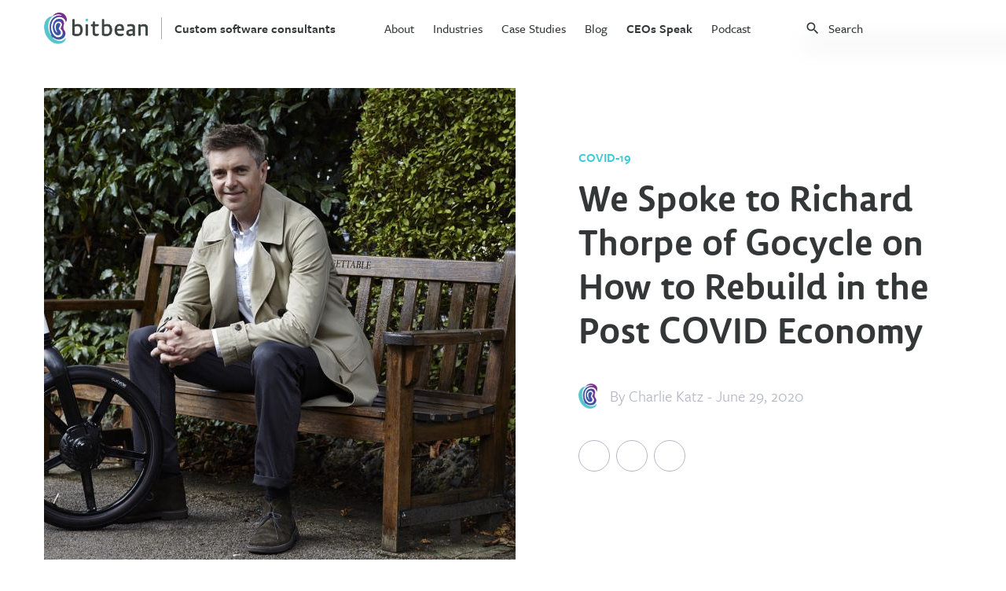

--- FILE ---
content_type: text/html
request_url: https://www.bitbean.com/ceos-speak/richard-thorpe-of-gocycle/
body_size: 9956
content:
<!DOCTYPE html>
<html lang="en">
  <head>
  <!-- Google Tag Manager -->
  <script>
    (function(w, d, s, l, i) {
      w[l] = w[l] || [];
      w[l].push({ "gtm.start": new Date().getTime(), event: "gtm.js" });
      var f = d.getElementsByTagName(s)[0],
        j = d.createElement(s),
        dl = l != "dataLayer" ? "&l=" + l : "";
      j.async = true;
      j.src = "https://www.googletagmanager.com/gtm.js?id=" + i + dl;
      f.parentNode.insertBefore(j, f);
    })(window, document, "script", "dataLayer", "GTM-TTKVL4Z");
  </script>
  <!-- End Google Tag Manager -->
  
  <meta charset="utf-8" />
  <meta name="description" content="When things get tough, you know you are still progressing, becoming smarter and wiser. Pitfalls and tough times provide context and reflection and are all necessary and essential parts of becoming a master of your life craft." />
  <meta http-equiv="x-ua-compatible" content="ie=edge" />
  <meta name="viewport" content="width=device-width, initial-scale=1" />
  <meta property=“og:image” content=“/assets/images/logo-with-text.svg” /> 
  <title>
    Richard Thorpe of Gocycle
  </title>
  
  
  
  <link
    rel="canonical"
    href="https://www.bitbean.com/ceos-speak/richard-thorpe-of-gocycle/"
  />
  
  <link
    href="https://use.typekit.net/mqw7vkh.css"
    rel="stylesheet"
    type="text/css"
  />
  <!--link href="https://fonts.googleapis.com/icon?family=Material+Icons" rel="stylesheet" /-->
  <link
    href="https://cdnjs.cloudflare.com/ajax/libs/slick-carousel/1.6.0/slick.min.css"
    rel="stylesheet"
  />
  <link rel="stylesheet" href="/css/main.css?53" />

  <script src="https://kit.fontawesome.com/6d33d29254.js"></script>
  <script
    src="https://code.jquery.com/jquery-3.4.1.min.js"
    integrity="sha256-CSXorXvZcTkaix6Yvo6HppcZGetbYMGWSFlBw8HfCJo="
    crossorigin="anonymous"
  ></script>
  <script src="https://cdnjs.cloudflare.com/ajax/libs/slick-carousel/1.6.0/slick.min.js"></script>
  <script src="/assets/js/index.js"></script>
  
</head>

  <body>
    <header class="blog-header">
  <div class="container">
    <div class="header-left">
      <a href="/" class="flex flex-align-center">
        <img src="/assets/images/logo-with-text.svg" alt="bitbean logo"
      /></a>
      <!-- <a href="/ceos-speak/" class="blog-header-title link-text">CEOs Speak</a> -->
      <a href="/" class="blog-header-title link-text"
        >Custom software consultants</a
      >
    </div>
    <div class="header-center">
      <nav>
        <ul>
          
          <li>
             
            <a
              href="/about/"
              class="link-text"
              >About</a
            >
              
          </li>
          
          <li>
            
            <p>Industries</p>
             

            <div class="nav-submenu-card">
              
              <p class="medium-text uppercase-text accent-text mb-24">
                Our Industry Expertise
              </p>
              
              <div class="submenu-card-grid two-column-grid">
                <div>
                  
                  <a href="/industries/healthcare/" class="link-text"
                    >Healthcare</a
                  >
                  
                  <a href="/industries/education/" class="link-text"
                    >Education</a
                  >
                  
                  <a href="/industries/finance/" class="link-text"
                    >Finance</a
                  >
                  
                  <a href="/industries/technology/" class="link-text"
                    >Technology</a
                  >
                  
                </div>
                <div>
                  
                  <a href="/industries/shipping/" class="link-text"
                    >Shipping</a
                  >
                  
                  <a href="/industries/ecommerce/" class="link-text"
                    >Ecommerce</a
                  >
                  
                  <a href="/industries/real-estate/" class="link-text"
                    >Real Estate</a
                  >
                  
                  <a href="/industries/nonprofits/" class="link-text"
                    >Nonprofits</a
                  >
                  
                </div>
              </div>
            </div>

            
          </li>
          
          <li>
             
            <a
              href="/case-studies/"
              class="link-text"
              >Case Studies</a
            >
              
          </li>
          
          <li>
             
            <a
              href="/blog/"
              class="link-text"
              >Blog</a
            >
              
          </li>
          
          <li>
             
            <a
              href="/ceos-speak/"
              class="link-text"
              >CEOs Speak</a
            >
              

            <div class="nav-submenu-card">
              
              <div class="submenu-card-grid two-column-grid">
                <div>
                  
                  <a href="/ceos-speak/covid-19/" class="link-text"
                    >Covid-19</a
                  >
                  
                  <a href="/ceos-speak/leadership/" class="link-text"
                    >Leadership</a
                  >
                  
                  <a href="/ceos-speak/finance/" class="link-text"
                    >Finance</a
                  >
                  
                  <a href="/ceos-speak/service-business/" class="link-text"
                    >Service Business</a
                  >
                  
                </div>
                <div>
                  
                </div>
              </div>
            </div>

            
          </li>
          
          <li>
             
            <a
              href="/podcast/"
              class="link-text"
              >Podcast</a
            >
              
          </li>
          
        </ul>
      </nav>
    </div>
    <div class="header-right">
      <!-- Html Elements for Search -->
<div id="search-container">
  <div class="flex flex-align-center">
    <i class="material-icons mr-8" style="font-size: 20px;">search</i>
    <input type="text" id="search-input" placeholder="Search" />
  </div>
  <div class="card search-results-card">
    <ul id="results-container"></ul>
  </div>
</div>

<!-- Script pointing to search-script.js -->
<script src="/assets/js/ceos-speak-search.js" type="text/javascript"></script>

<!-- Configuration -->
<script>
  SimpleJekyllSearch({
    searchInput: document.getElementById("search-input"),
    resultsContainer: document.getElementById("results-container"),
    json: "/ceos-speak-search.json"
  });
</script>


      <div class="mobile-menu-container">
        <div
          class="mobile-menu-icon relative"
          onclick="toggleMobileMenu()"
        ></div>
        <div class="mobile-menu">
          <div
            class="
              mobile-menu-header
              mb-40
              flex flex-justify-space flex-align-center
            "
          >
            <a href="/"
              ><img src="/assets/images/logo-with-text.svg" alt="bitbean logo"
            /></a>
            <i class="material-icons" onclick="toggleMobileMenu()">close</i>
          </div>
          <nav>
            <ul>
              
              <li>
                 
                <a
                  href="/about/"
                  class="link-text block"
                  >About</a
                >
                  
              </li>
              
              <li>
                
                <p class="flex flex-justify-space flex-align-center">
                  <span>Industries</span
                  ><i class="material-icons">keyboard_arrow_right</i>
                </p>
                 
                <div class="nav-submenu">
                  <div>
                    
                    <a href="/industries/healthcare/" class="link-text block"
                      >Healthcare</a
                    >
                    
                    <a href="/industries/education/" class="link-text block"
                      >Education</a
                    >
                    
                    <a href="/industries/finance/" class="link-text block"
                      >Finance</a
                    >
                    
                    <a href="/industries/technology/" class="link-text block"
                      >Technology</a
                    >
                    
                    <a href="/industries/shipping/" class="link-text block"
                      >Shipping</a
                    >
                    
                    <a href="/industries/ecommerce/" class="link-text block"
                      >Ecommerce</a
                    >
                    
                    <a href="/industries/real-estate/" class="link-text block"
                      >Real Estate</a
                    >
                    
                    <a href="/industries/nonprofits/" class="link-text block"
                      >Nonprofits</a
                    >
                    
                  </div>
                </div>
                
              </li>
              
              <li>
                 
                <a
                  href="/case-studies/"
                  class="link-text block"
                  >Case Studies</a
                >
                  
              </li>
              
              <li>
                 
                <a
                  href="/blog/"
                  class="link-text block"
                  >Blog</a
                >
                  
              </li>
              
              <li>
                 
                <a
                  href="/ceos-speak/"
                  class="link-text block"
                  >CEOs Speak</a
                >
                  
                <div class="nav-submenu">
                  <div>
                    
                    <a href="/ceos-speak/covid-19/" class="link-text block"
                      >Covid-19</a
                    >
                    
                    <a href="/ceos-speak/leadership/" class="link-text block"
                      >Leadership</a
                    >
                    
                    <a href="/ceos-speak/finance/" class="link-text block"
                      >Finance</a
                    >
                    
                    <a href="/ceos-speak/service-business/" class="link-text block"
                      >Service Business</a
                    >
                    
                  </div>
                </div>
                
              </li>
              
              <li>
                 
                <a
                  href="/podcast/"
                  class="link-text block"
                  >Podcast</a
                >
                  
              </li>
              
            </ul>
          </nav>
          <a
            href="/contact-us/"
            class="btn btn-accent-secondary btn-large mb-16"
            >Get in Touch</a
          >
        </div>
      </div>
    </div>
  </div>
</header>

    <main>
      <article>
        <div class="container">
  <div class="blog-post-header">
    <div class="flex flex-justify-space blog-post-main">
      <div class="img-container">
        
        <img src="/assets/images/blog/richard-thorpe-of-gocycle/richard-thorpe.jpeg" alt="Richard Thorpe of Gocycle" />
        
      </div>
      <div>
        
        
        <p class="post-category accent-color-text uppercase-text fw-600 mt-80 mb-16">Covid-19</p>
        <h1 class="page-title mb-40 tab-mb-16 block">We Spoke to Richard Thorpe of Gocycle on How to Rebuild in the Post COVID Economy</h1>
        <div class="flex flex-align-center post-author mb-40 tab-mb-32">
          <img src="/assets/images/logo.svg" alt="bitbean logo" />
          <p class="accent-text large-text ml-16">By 
            
            <a class="post-author" href="/charlie-katz">Charlie Katz</a> 
            
            - June 29, 2020</p>
        </div>
        <div id="share-bar">
  <div class="social-links flex">
    <a
      href="https://twitter.com/intent/tweet?text=Richard Thorpe of Gocycle&url=https://www.bitbean.com/ceos-speak/richard-thorpe-of-gocycle/"
      onclick="window.open(this.href, 'pop-up', 'left=20,top=20,width=500,height=500,toolbar=1,resizable=0'); return false;"
      title="Share on Twitter"
      target="_blank"
      rel="noopener noreferrer"
    >
      <i class="fab fa-twitter share-button"></i>
    </a>
    <a
      href="https://www.facebook.com/sharer.php?u=https://www.bitbean.com/ceos-speak/richard-thorpe-of-gocycle/"
      onclick="window.open(this.href, 'pop-up', 'left=20,top=20,width=500,height=500,toolbar=1,resizable=0'); return false;"
      title="Share on Facebook"
      target="_blank"
      rel="noopener noreferrer"
    >
      <i class="fab fa-facebook-f share-button"></i>
    </a>
    <a href="/cdn-cgi/l/email-protection#[base64]" title="Share via Email" target="_blank" rel="noopener noreferrer">
      <i class="fas fa-envelope share-button"></i>
    </a>
  </div>
</div>

      </div>
    </div>
  </div>
  <div class="ceos-speak-post-content blog-post-content editable">
    <p>As <em>part of my series about the “How Business Leaders Plan To Rebuild In The Post COVID Economy,” I had the pleasure of interviewing Gocycle CEO &amp; Founder Richard Thorpe.</em></p>

<p><em>After working as a design engineer at McLaren Cars and in the light EV industry, Richard was inspired by F1, high-performance automotive design to create the lightest in class, sustainable bike with on-demand electric power.</em></p>

<p><em>Richard started designing and building bicycles as a hobby. Once electric bicycles started coming over from China to Europe, he recognized the health and environmental benefits. He started Gocycle with the vision of creating the perfect e-bike to change how we get around (especially in England with congestion tax) and to create better transportation for our car-crowded cities. Richard also compensates his employees $0.52 per mile for commuting to work by electric bike and hopes that other companies will follow.</em></p>

<p><em>He holds a Bachelor of Science degree in Mechanical Engineering from Boston University.</em></p>

<p><strong>Thank you for joining us Richard! Can you tell us a bit about your ‘backstory’ and how you got started?</strong></p>

<p>I was born in South Africa and emigrated to the US when I was 10 years old. I went to high school in Colorado and studied mechanical engineering at Boston University. I moved to the UK to become involved in the UK Motorsport industry where I advanced my knowledge and experience designing lightweight components using high-tech materials such as carbon fibre and magnesium.</p>

<p>I’ve always been fascinated with bicycles and was inspired in 6th grade upon reading about the Vector human powered vehicle which was competing to win the Dupont prize — $10,000 for the first human powered vehicle to break the then US speed limit of 55 mph — spurred on by the fuel crises. I’ve always been designing and building bicycles as a hobby and interest, but after becoming aware of electric bicycles and having the vision to foresee the transformative potential for urban active commuting, I decided that there was a commercial opportunity to start a company and from my one bedroom London flat I began my journey to master the design of the world’s best urban electric bike — Gocycle!</p>

<p><strong>Can you share a story about the funniest mistake you made when you were first starting? Can you tell us what lessons or ‘take aways’ you learned from that?</strong></p>

<p>There have been too many funny mistakes made on my journey — progress and failure go hand in hand! I recall my first demonstration of XP1 — the first Gocycle prototype. I had the belief that Gocycles should be sold through premium branded car showrooms. After many, many months of preparation I had gotten a meeting booked with the UK brand leadership of a highly respected German car brand. I prepared meticulously for the big pitch and everything was going to plan. I arrived early and was able to set up the Gocycle in the show room prior to the meeting and frankly it looked spectacular as if it was made to be there. My hosts were equally floored by the visual impact, synergy, and potential. Following my pitch, it was time for the test ride of the amazing new Gocycle portable e-bike. With the rush of electric power, the decision maker zoomed off only to return pedaling furiously with the motor being dragged on the ground behind the Gocycle by its wires. Ouch! That day I learned that something will always not go to plan in a demo or pitch, and when that happens, you know your demo is going exactly to plan! I was probably 10 years too early into the e-bike market, e-bikes sold in car showrooms didn’t work then, but probably — but maybe Covid has shifted that adoption curve forward.</p>

<p><strong>Is there a particular book that you read, or podcast you listened to, that really helped you in your career? Can you explain?</strong></p>

<p>Unfortunately, I don’t have time to read books — running a company that is growing in all manner of ways is all consuming — the book I’m reading and writing at the moment is “Gocycle. No Compromises!” and the chapter we are currently on is how to prepare for the unexpected — like a global virus pandemic that sees us sell more Gocycles in one month than we sold in our entire 2013! It’s going to be a great read!</p>

<p><strong>Extensive research suggests that “purpose driven business” are more successful in many areas. When you started your company what was your vision, your purpose?</strong></p>

<p>For me it’s about the journey of mastery. Whatever you are doing in life, there is immense purpose and satisfaction — regardless of the outcome — in the pursuit and journey to never stop learning and developing in whatever it is you set out to do. I suppose there is a bit of Star Wars Jedi here. I’m becoming a master of the art of designing the best urban electric bicycle.</p>

<p>When things get tough, you know you are still progressing, becoming smarter and wiser. Pitfalls and tough times provide context and reflection and are all necessary and essential parts of becoming a master of your life craft.</p>

<p>But when that mastery is focused on a truly trans-formative product such as the electric bicycle — things get super charged and our greater mission to accelerate the adoption of more healthy and sustainable personal urban transport becomes an overriding force within our team. Challenging days at Gocycle are all worthwhile given we are involved in bringing about real change and optimism for our local communities and our planet. Covid has super charged that mission. We are fortunate to be able to play a part in a brighter future.</p>

<p>It’s both rewarding and a constant source of motivation to know that the provenance of Gocycle is a force for good on our planet.</p>

<p><strong>Do you have a “number one principle” that guides you through the ups and downs of running a business?</strong></p>

<p>Mostly, it is about drive and energy levels. I think most entrepreneurs have an extra reservoir of energy when it comes to working on their business or product. Perhaps we all have the same size fuel tank, but entrepreneurs burn more fuel earlier in life! Everyone gets tired, but after a night of sleep, there always seems to be fuel in the tank to take some more steps forward the next day.</p>

<p>You also need to be good at a lot of things to set up and get a business like Gocycle going and growing, and you need to be the best in your field at probably one thing.</p>

<p>At heart, I’m an entrepreneur. As they say, the worst days working for your own company are often better than the best days working a job you don’t like. Certainly, there have been many days that are not so happy, and the electric bicycle business is highly competitive — very tough in fact — harder than I imagined. But I’d say I’m in the right position and career for my skills and experience as well as drive. It’s hard on family due to the sacrifices one has to make when running a small business.</p>

<p>It’s also important to be competitive to an extent. If Gocycle is not on a path to becoming the best urban electric bike on the planet, I’m uncomfortable. I have always been drawn to the competitive nature of the bicycle industry. The almost absurd idea and extreme challenge to believe that you can design a substantially better bike, a machine that has been optimized for 150 years, is actually quite attractive and motivating to me. Recently, the competition has ramped up even more and I feel it’s bringing out the best in me and the best in our team too. It’s fiercely competitive and Gocycle is a David and Goliath story as well which is seriously cool for our small team. I’m not sure who said it, but you hope that your competitors bring out the best in you and that they will lift your game. That’s happening now for sure.</p>

<p><strong>Can you share a few of the biggest work-related challenges you are facing during this pandemic? Can you share what you’ve done to address those challenges?</strong></p>

<p>The biggest challenge for us has been the impact on our supply chain. On the development side of things, we are seeing lead times and communication levels being broken. What we used to be able to get done in a week is now taking months, which is one of the biggest challenges to the development program of our 2021 line-up. There is panic ordering now too — just like toilet paper! It’s crazy.</p>

<p><strong>Obviously, we can’t know for certain what the Post-Covid economy will look like. But we can of course try our best to be prepared. We can reasonably assume that the Post-Covid economy will be a trying time for many people across the globe. Yet at the same time the Post-Covid growth can be a time of opportunity. Can you share a few of the opportunities that you anticipate in the Post-Covid economy?</strong></p>

<p>There will be many businesses that will become irrelevant post Covid, but bicycles — and electric bicycles in particular — will be more relevant than ever.</p>

<p>Everyone will be much more focused on their health and well-being. Staying fit and having a strong immune system is more important than ever. Conditions such as Type 2 Diabetes are known accelerators of risk of death from Covid and electric bikes can help to fix those conditions. But e-bikes offer freedom also. I’ve not been a fan of our UK governments approach to restrict movement of the healthy population during the lock down. But we saw how transformative bicycles could be as people flocked out onto the quiet streets to escape for fresh air and exercise. I had some of my best and most memorable commutes into our office during that time.</p>

<p>Besides avoiding unhealthy places like the underground, trains, and buses, people will also be thinking about their financial stability and no doubt about it an e-bike over the long-term will save you time and money — I believe they are possibly one of the best investments somebody can make in a post-COVID world from a health and financial perspective.</p>

<p><strong>How do you think the COVID pandemic might permanently change the way we behave, act or live?</strong></p>

<p>Everyone is now realizing that it’s no longer acceptable do nothing about big picture stuff. Whether it’s a virus, global warming or pollution.</p>

<p>If you drill down to the stats in Italy for example, you’ve got one of the highest Covid death rates because the Lombardy region has had one of the highest pollution levels caused by car emissions across Europe consistently over the last decade. Other dense cities like London and New York have suffered too with similar pollution related disease.</p>

<p>It’s just no longer acceptable to do nothing — I really hope Governments across the world actually do something over the long term and avoid short term political football with our communities health and wellbeing. They have a strong and clear mandate from the public to invest in infrastructure and sustainable transport solutions to make the world a better place.</p>

<p><strong>Considering the potential challenges and opportunities in the Post-Covid economy, what do you personally plan to do to rebuild and grow your business or organization in the Post-Covid Economy?</strong></p>

<p>We believe strongly in retail and local service being the corner stone of light electric mobility products such as electric bicycles, but we started to invest in developing our online channel many years ago. It’s still a small part of our business, but certainly Covid has accelerated growth of sales online. It’s a channel that will continue to grow in the post-Covid world and will be more important than ever.</p>

<p><strong>How can our readers further follow your work?</strong></p>

<p>Readers can keep an eye on Gocycle.com to see our constantly evolving product line and efforts to increase the adoption of healthier and more sustainable personal transport.</p>

  </div>
</div>
<div class="related-posts">
  <div class="container">
    <h2 class="mb-80">
      <span class="page-title">More CEO's speak</span>
    </h2>
    <div class="related-posts-grid">
      
      
       
      <a href="/ceos-speak/terry-blackburn-of-bespoke-financial/" class="card blog-post-card">
        <div>
          
          <img src="/assets/images/blog/terry-blackburn-of-bespoke-financial/terry-blackburn-of-bespoke-financial-600.jpeg" alt="Terry Blackburn of Bespoke Financial" />
          
        </div>
        <div>
          <h3 class="lemon-sans-med mb-16 blog-category-post-title">Terry Blackburn of Bespoke Financial</h3>
          <p class="accent-text">Charlie Katz - September 16, 2022</p>
        </div>
      </a>
        
      <a href="/ceos-speak/ian-foster-of-center-cam/" class="card blog-post-card">
        <div>
          
          <img src="/assets/images/blog/ian-foster-of-center-cam/ian-foster-of-center-cam-600.jpeg" alt="Ian Foster of Center Cam" />
          
        </div>
        <div>
          <h3 class="lemon-sans-med mb-16 blog-category-post-title">Ian Foster of Center Cam</h3>
          <p class="accent-text">Charlie Katz - September 8, 2022</p>
        </div>
      </a>
        
      <a href="/ceos-speak/aparna-srinivasan-of-spoton-pet-app/" class="card blog-post-card">
        <div>
          
          <img src="/assets/images/blog/aparna-srinivasan-of-spoton-pet-app/aparna-srinivasan-of-spoton-pet-app-600.jpeg" alt="Aparna Srinivasan of SpotOn.Pet App" />
          
        </div>
        <div>
          <h3 class="lemon-sans-med mb-16 blog-category-post-title">Aparna Srinivasan of SpotOn.Pet App</h3>
          <p class="accent-text">Charlie Katz - August 31, 2022</p>
        </div>
      </a>
        
      <a href="/ceos-speak/ari-goldman-of-choice-fine-art/" class="card blog-post-card">
        <div>
          
          <img src="/assets/images/blog/ari-goldman-of-choice-fine-art-600.jpeg" alt="Ari Goldman of Choice Fine Art" />
          
        </div>
        <div>
          <h3 class="lemon-sans-med mb-16 blog-category-post-title">Ari Goldman of Choice Fine Art</h3>
          <p class="accent-text">Charlie Katz - August 24, 2022</p>
        </div>
      </a>
       
    </div>
  </div>
</div>

      </article>
      <footer>
  
  <div class="footer-newsletter-banner">
    <div class="container">
      <p class="text-center page-content-section-title mb-40">
        <span class="before-submit"
          >Download our eBook on everything</br>
          you need to know about Custom Software</span>
        <span class="after-submit">
          Thank you!</span>
      </p>
      <form class="newsletter-form" id="newsletter-form" name="newsletter-form">
        <div class="flex flex-align-center flex-justify-center">
            <input type="email" placeholder="Your email address" />
            <button class="btn btn-accent btn-medium flex flex-align-center flex-justify-center">
              <i class="material-icons newsletter-form-submit-btn">arrow_forward</i>
            </button>
        </div>
      </form>
    </div>
  </div>
   
  <div class="footer-banner">
    <div class="container">
      
      <p class="text-center page-content-section-title light-text mb-32">Start your journey today and reach your vision</p>
      
      <a class="btn btn-accent-secondary-inverted btn-medium" href="/contact-us/">Get In Touch</a>
    </div>
  </div>
   
  <div class="footer-menu">
    <div class="container flex flex-justify-space tablet-block mobile-block">
      <a href="/"><img src="/assets/images/logo.svg" alt="bitbean logo" class="mb-40" /></a>
      <div class="footer-menu-columns">
        
        <div>
          <p class="accent-text-dark uppercase-text mb-24">Services</p>
          <ul>
            
            <li class="mb-16 medium-text">
              
              <a href="/services/software-consulting/" class="link-text">Software consulting</a>
              
            </li>
            
            <li class="mb-16 medium-text">
              
              <a href="/services/product-strategy/" class="link-text">Product strategy</a>
              
            </li>
            
            <li class="mb-16 medium-text">
              
              <a href="/services/ux-design/" class="link-text">UX design</a>
              
            </li>
            
            <li class="mb-16 medium-text">
              
              <a href="/services/software-development/" class="link-text">Software development</a>
              
            </li>
            
            <li class="mb-16 medium-text">
              
              <a href="/services/web-development/" class="link-text">Web development</a>
              
            </li>
            
            <li class="mb-16 medium-text">
              
              <a href="/services/mobile-development/" class="link-text">Mobile development</a>
              
            </li>
            
            <li class="mb-16 medium-text">
              
              <a href="/services/enterprise-software/" class="link-text">Enterprise Solutions</a>
              
            </li>
            
            <li class="mb-16 medium-text">
              
              <a href="/services/business-intelligence/" class="link-text">Business intelligence</a>
              
            </li>
            
          </ul>
        </div>
        
        <div>
          <p class="accent-text-dark uppercase-text mb-24">Industries</p>
          <ul>
            
            <li class="mb-16 medium-text">
              
              <a href="/industries/healthcare/" class="link-text">Healthcare</a>
              
            </li>
            
            <li class="mb-16 medium-text">
              
              <a href="/industries/education/" class="link-text">Education</a>
              
            </li>
            
            <li class="mb-16 medium-text">
              
              <a href="/industries/finance//" class="link-text">Finance</a>
              
            </li>
            
            <li class="mb-16 medium-text">
              
              <a href="/industries/technology/" class="link-text">Technology</a>
              
            </li>
            
            <li class="mb-16 medium-text">
              
              <a href="/industries/shipping/" class="link-text">Shipping</a>
              
            </li>
            
            <li class="mb-16 medium-text">
              
              <a href="/industries/ecommerce/" class="link-text">Ecommerce</a>
              
            </li>
            
            <li class="mb-16 medium-text">
              
              <a href="/industries/real-estate/" class="link-text">Real Estate</a>
              
            </li>
            
            <li class="mb-16 medium-text">
              
              <a href="/industries/nonprofits/" class="link-text">Nonprofits</a>
              
            </li>
            
          </ul>
        </div>
        
        <div>
          <p class="accent-text-dark uppercase-text mb-24">Company</p>
          <ul>
            
            <li class="mb-16 medium-text">
              
              <a href="/about/" class="link-text">About</a>
              
            </li>
            
            <li class="mb-16 medium-text">
              
              <a href="https://bitbean.breezy.hr/" class="link-text" target="_blank" rel="noopener noreferrer">Careers</a>
              
            </li>
            
            <li class="mb-16 medium-text">
              
              <a href="/case-studies/" class="link-text">Case studies</a>
              
            </li>
            
            <li class="mb-16 medium-text">
              
              <a href="/blog/" class="link-text">Blog</a>
              
            </li>
            
            <li class="mb-16 medium-text">
              
              <a href="/resources/unlocking-potential-of-software-development-life-cycle/" class="link-text">SDLC guide</a>
              
            </li>
            
          </ul>
        </div>
        
        <div>
          <p class="accent-text-dark uppercase-text mb-24">Contact</p>
          <ul>
            <li class="mb-16 medium-text">
              <a href="/cdn-cgi/l/email-protection#b0d9ded6dff0d2d9c4d2d5d1de9ed3dfdd" class="link-text"><span class="__cf_email__" data-cfemail="51383f373e113338253334303f7f323e3c">[email&#160;protected]</span></a>
            </li>
            <li class="mb-16 medium-text">
              <a href="tel:7328061125" class="link-text">732.806.1125</a>
            </li>
            <li class="mb-16 medium-text accent-text line-height">
              <p>1776 Avenue of the States</p>
              <p>Lakewood, NJ 08701</p>
            </li>
          </ul>
        </div>
      </div>
    </div>
  </div>
   
  <div class="footer-bar">
    <div class="container flex flex-justify-space flex-align-center flex-one mobile-block">
      <div class="footer-bar-left flex flex-one">
        <p class="mr-24">&copy; <span id="copyright-year"></span> Bitbean</p>
        <a href="https://app.termly.io/document/privacy-policy/9c3f858a-8bd0-48a4-bf66-29aab110a493/" class="mr-24 link-text">Privacy Policy</a>
        <!-- <a href="/terms" class="mr-24 link-text">Terms of use</a>
        <a href="/sitemap" class="mr-24 link-text">Sitemap</a> -->
      </div>
      <div class="footer-bar-right flex flex-align-center">
        <p class="mr-16 tablet-hidden">Connect with us</p>
        <div class="social-links flex flex-align-center">
          <a href="https://twitter.com/bitbeanhq?lang=en" target="_blank" rel="noopener noreferrer"><i class="fab fa-twitter"></i></a>
          <a href="https://www.facebook.com/bitbean/" target="_blank" rel="noopener noreferrer"><i class="fab fa-facebook-f"></i></a>
          <a href="https://www.linkedin.com/company/bitbean/" target="_blank" rel="noopener noreferrer"><i class="fab fa-linkedin-in"></i></a>
          <a href="https://www.instagram.com/bitbeanhq/?hl=en" target="_blank" rel="noopener noreferrer"><i class="fab fa-instagram"></i></a>
        </div>
      </div>
      <div></div>
    </div>
  </div>
  <script data-cfasync="false" src="/cdn-cgi/scripts/5c5dd728/cloudflare-static/email-decode.min.js"></script><script src="/assets/js/pages/newsletter.js"></script>
</footer>

    </main>
  <script defer src="https://static.cloudflareinsights.com/beacon.min.js/vcd15cbe7772f49c399c6a5babf22c1241717689176015" integrity="sha512-ZpsOmlRQV6y907TI0dKBHq9Md29nnaEIPlkf84rnaERnq6zvWvPUqr2ft8M1aS28oN72PdrCzSjY4U6VaAw1EQ==" data-cf-beacon='{"version":"2024.11.0","token":"8530273fd2634eef9d3d5a467b7c4b78","r":1,"server_timing":{"name":{"cfCacheStatus":true,"cfEdge":true,"cfExtPri":true,"cfL4":true,"cfOrigin":true,"cfSpeedBrain":true},"location_startswith":null}}' crossorigin="anonymous"></script>
</body>
</html>

--- FILE ---
content_type: text/css
request_url: https://www.bitbean.com/css/main.css?53
body_size: 24276
content:
/* http://meyerweb.com/eric/tools/css/reset/ 
   v2.0 | 20110126
   License: none (public domain)
*/
html, body, div, span, applet, object, iframe,
h1, h2, h3, h4, h5, h6, p, blockquote, pre,
a, abbr, acronym, address, big, cite, code,
del, dfn, em, img, ins, kbd, q, s, samp,
small, strike, strong, sub, sup, tt, var,
b, u, i, center,
dl, dt, dd, ol, ul, li,
fieldset, form, label, legend,
table, caption, tbody, tfoot, thead, tr, th, td,
article, aside, canvas, details, embed,
figure, figcaption, footer, header, hgroup,
menu, nav, output, ruby, section, summary,
time, mark, audio, video {
  margin: 0;
  padding: 0;
  border: 0;
  font-size: 100%;
  font: inherit;
  vertical-align: baseline; }

/* HTML5 display-role reset for older browsers */
article, aside, details, figcaption, figure,
footer, header, hgroup, menu, nav, section {
  display: block; }

body {
  line-height: 1; }

ol, ul {
  list-style: none; }

blockquote, q {
  quotes: none; }

blockquote:before, blockquote:after,
q:before, q:after {
  content: '';
  content: none; }

table {
  border-collapse: collapse;
  border-spacing: 0; }

/***** COLOR VARIABLES *****/
/*** Text Colors ***/
body {
  font-family: freight-sans-pro, sans-serif;
  color: #333737; }

/***** FONT FAMILIES *****/
@font-face {
  font-family: LemonSansRegular;
  font-display: swap;
  src: url(../../assets/fonts/LemonSans.otf); }
@font-face {
  font-family: LemonSansMedium;
  font-display: swap;
  src: url(../../assets/fonts/LemonSansMedium.otf); }
/***** FONT SIZE STYLES *****/
.small-text {
  font-size: 14px; }

.medium-text {
  font-size: 18px; }

.large-text {
  font-size: 20px; }

.xl-text {
  font-size: 22px; }

.xxl-text {
  font-size: 24px; }

.xxxl-text {
  font-size: 40px; }

@media only screen and (max-width: 1200px) {
  .medium-text {
    font-size: 16px; }

  .xxl-text {
    font-size: 20px; } }
@media only screen and (max-width: 767px) {
  .large-text {
    font-size: 16px; }

  .medium-text {
    font-size: 15px; }

  .xxl-text {
    font-size: 18px; } }
/***** FONT WEIGHT STYLES *****/
.fw-300 {
  font-weight: 300; }

.fw-500 {
  font-weight: 500; }

.fw-600 {
  font-weight: 600; }

/***** FONT FAMILY STYLES *****/
.lemon-sans {
  font-family: LemonSansRegular, sans-serif; }

.lemon-sans-med {
  font-family: LemonSansMedium, sans-serif; }

/***** FONT STYLES *****/
.uppercase-text {
  text-transform: uppercase; }

.secondary-font {
  font-family: LemonSansRegular, sans-serif; }

/***** FONT COLOR STYLES *****/
.accent-text {
  color: #B5B6C5; }

.accent-text-dark {
  color: #333737; }

.accent-color-text {
  color: #3CCBDA; }

.light-text {
  color: #fff; }

/***** TEXT ALIGN STYLES *****/
.text-center {
  text-align: center; }

.text-middle {
  vertical-align: middle; }

/***** LINE HEIGHT STYLES *****/
.line-height {
  line-height: 1.5; }

.medium-text.line-height {
  line-height: 32px; }

@media only screen and (max-width: 1200px) {
  .medium-text.line-height {
    line-height: 28px; } }
@media only screen and (max-width: 767px) {
  .medium-text.line-height {
    line-height: 22px; } }
/***** TITLE STYLES *****/
.page-title {
  font-family: LemonSansMedium, sans-serif;
  font-size: 56px;
  margin-bottom: 40px; }

.page-content-section-title {
  font-family: LemonSansMedium, sans-serif;
  font-size: 40px;
  margin-bottom: 24px; }

@media only screen and (max-width: 1200px) {
  .page-title {
    font-size: 34px;
    margin-bottom: 24px; }

  .page-content-section-title {
    font-size: 28px; }

  .page-content-section-title.mt-120 {
    margin-top: 80px; } }
@media only screen and (max-width: 767px) {
  .page-title {
    font-size: 24px;
    margin-bottom: 16px;
    line-height: 1.2; }

  .page-content-section-title {
    font-size: 24px; } }
/***** LINK STYLES *****/
a {
  text-decoration: none;
  color: inherit; }

.link-text {
  transition: opacity 300ms linear;
  text-decoration: none;
  cursor: pointer; }

.link-text:hover {
  opacity: .3; }

.more-link {
  font-size: 15px;
  text-transform: uppercase;
  color: #3CCBDA;
  font-weight: 500;
  outline: none; }

.more-link i {
  vertical-align: middle; }

.link-text.underline-text {
  text-decoration: underline; }

/***** FALLBACK *****/
@font-face {
  font-family: 'Material Icons';
  font-style: normal;
  font-weight: 400;
  src: url(https://fonts.gstatic.com/s/materialicons/v48/flUhRq6tzZclQEJ-Vdg-IuiaDsNcIhQ8tQ.woff2) format("woff2"); }
.material-icons {
  font-family: 'Material Icons';
  font-weight: normal;
  font-style: normal;
  font-size: 24px;
  line-height: 1;
  letter-spacing: normal;
  text-transform: none;
  display: inline-block;
  white-space: nowrap;
  word-wrap: normal;
  direction: ltr;
  -webkit-font-feature-settings: 'liga';
  -webkit-font-smoothing: antialiased; }

/***** BUTTON STYLES *****/
.btn {
  font-family: freight-sans-pro, sans-serif;
  border-radius: 3px;
  text-transform: uppercase;
  font-size: 16px;
  font-weight: 600;
  letter-spacing: .5px;
  transition: all 300ms linear;
  cursor: pointer;
  text-decoration: none;
  display: block;
  text-align: center; }

.btn:focus {
  outline: none; }

@media only screen and (max-width: 1200px) {
  .btn {
    font-size: 14px; } }
/*** Button Colors ***/
.btn-accent {
  color: #fff;
  border: 1px solid #3CCBDA;
  background: #3CCBDA; }

.btn-accent:hover {
  background: #fff;
  color: #3CCBDA; }

.btn-accent-secondary {
  color: #fff;
  border: 1px solid #3B3FB6;
  background: #3B3FB6; }

.btn-accent-secondary:hover {
  background: #fff;
  color: #3B3FB6; }

.btn-accent-secondary-inverted {
  background: #fff;
  border: 1px solid #fff;
  color: #3B3FB6; }

.btn-accent-secondary-inverted:hover {
  color: #fff;
  background: #3B3FB6; }

/*** Button Sizes ***/
.btn-small {
  height: 40px;
  line-height: 40px;
  padding: 0 16px; }

.btn-medium {
  height: 48px;
  line-height: 48px;
  padding: 0 24px; }

.btn-large {
  height: 56px;
  line-height: 56px;
  padding: 0 40px; }

@media only screen and (max-width: 1200px) {
  .btn-large {
    height: 48px;
    line-height: 48px;
    padding: 0 32px; }

  .btn-medium {
    height: 40px;
    line-height: 40px; } }
/***** CARD STYLES *****/
.card {
  box-shadow: 0 0 32px 4px rgba(0, 0, 0, 0.1);
  border-radius: 3px 0 0 3px;
  background: #fff; }

@media only screen and (max-width: 767px) {
  .card {
    border-radius: 3px; } }
/*** Accent Background Cards ***/
.accent-background .card {
  padding: 48px;
  max-width: 744px;
  margin: 0 auto;
  border-radius: 3px; }

@media only screen and (max-width: 1200px) {
  .accent-background .card {
    padding: 40px;
    max-width: 680px; } }
@media only screen and (max-width: 767px) {
  .accent-background .card {
    padding: 16px;
    max-width: 100%; } }
/***** CUSTOM INPUT STYLES *****/
.custom-input label {
  font-family: LemonSansMedium;
  font-size: 20px;
  display: block;
  margin-bottom: 8px; }

.custom-input input:not([type="submit"]), .contact-form select, .contact-form textarea {
  height: 48px;
  width: 100%;
  border: 2px solid #ECEFF8;
  border-radius: 3px;
  background: #fff;
  padding: 0 8px;
  transition: border 300ms linear;
  display: block;
  margin-bottom: 24px; }

.custom-input textarea {
  height: 120px;
  padding: 8px;
  resize: none; }

.custom-input input:focus {
  border: 2px solid #3CCBDA;
  outline: none; }

.custom-input select:focus {
  border: 2px solid #3CCBDA;
  outline: none; }

.custom-input textarea:focus {
  border: 2px solid #3CCBDA;
  outline: none; }

@media only screen and (max-width: 767px) {
  .custom-input label {
    font-size: 16px; }

  .custom-input input:not([type="submit"]), .contact-form select {
    height: 40px; } }
/***** MOBILE MENU CONTAINER STYLES *****/
header .mobile-menu-container {
  display: none;
  align-items: center;
  height: 100%; }

@media only screen and (max-width: 1200px) {
  header .mobile-menu-container {
    display: flex; } }
/*** Mobile Menu Icon Styles ***/
.mobile-menu-icon {
  height: 12px;
  width: 24px;
  cursor: pointer; }

.mobile-menu-icon:before {
  content: "";
  height: 2px;
  width: 24px;
  background: #222222;
  position: absolute;
  top: 0; }

.mobile-menu-icon:after {
  content: "";
  height: 2px;
  width: 24px;
  background: #222222;
  position: absolute;
  bottom: 0; }

/*** Mobile Menu Styles ***/
.mobile-menu {
  position: fixed;
  z-index: 100;
  height: 100vh;
  width: 100vw;
  top: 0;
  left: 0;
  background: #fff;
  padding: 16px;
  opacity: 0;
  visibility: hidden;
  transition: opacity 300ms linear;
  overflow: auto; }

.mobile-menu.open {
  opacity: 1;
  visibility: visible; }

.mobile-menu i {
  cursor: pointer; }

.mobile-menu > nav ul {
  min-height: 72vh; }

.mobile-menu > nav ul li > a, .mobile-menu > nav > ul li > p {
  font-size: 18px;
  color: inherit;
  height: 40px;
  display: flex;
  align-items: center;
  margin-bottom: 16px;
  cursor: pointer; }

.mobile-menu nav ul li p.active {
  padding: 0 8px;
  width: calc(100% + 16px);
  margin-left: -8px;
  background: #F7F8FC; }

.mobile-menu nav ul li p span, .mobile-menu nav ul li p i {
  pointer-events: none; }

.mobile-menu .nav-submenu {
  display: none;
  margin-bottom: 40px;
  padding-left: 24px; }

.mobile-menu .nav-submenu a {
  margin-bottom: 24px;
  color: inherit;
  font-size: 18px; }

@media only screen and (max-width: 424px) {
  .mobile-menu > nav ul {
    min-height: 64vh; } }
/***** BLOG SEARCH STYLES *****/
#search-container {
  width: 200px; }

#search-input {
  border: none;
  background: none;
  height: 40px;
  font-family: inherit;
  font-size: 16px;
  font-weight: 500; }

#search-input::placeholder {
  color: #333737; }

#search-input:focus {
  outline: none; }

.search-results-card {
  position: absolute;
  width: 280px; }

.search-results-card ul li {
  padding: 6px 12px;
  font-size: 13px;
  line-height: 1.2;
  transition: opacity 300ms linear; }

.search-results-card ul li:first-child {
  padding-top: 12px; }

.search-results-card ul li:last-child {
  padding-bottom: 12px; }

.search-results-card ul li:hover, .search-results-card ul li.selected {
  opacity: .3; }

/*** Mobile Blog Search Styles ***/
#mobile-search-container {
  width: 100%;
  position: fixed;
  bottom: 0;
  left: 0;
  height: 80px;
  border-top: 1px solid #edecec;
  display: flex; }

#mobile-search-input:focus {
  outline: none; }

@media only screen and (max-width: 1200px) {
  .search-results-card {
    bottom: 64px;
    width: calc(100% - 32px);
    max-width: 736px; } }
@media only screen and (max-width: 767px) {
  .search-results-card {
    max-width: 484px; } }
/*** Slider Styles ***/
.img-slider {
  margin-top: 180px;
  margin-bottom: 152px;
  display: flex;
  flex-direction: row-reverse;
  justify-content: flex-end;
  padding-right: 16px; }

.img-slider-flex-container {
  display: flex;
  flex-direction: row-reverse; }

@media only screen and (max-width: 1560px) {
  .img-slider {
    justify-content: flex-start; } }
@media only screen and (max-width: 1200px) {
  .img-slider {
    margin-top: 72px;
    margin-bottom: 112px; } }
@media only screen and (max-width: 767px) {
  .img-slider {
    flex-direction: column-reverse;
    margin-top: 32px;
    margin-bottom: 80px; } }
/* Slider Left Styles */
.img-slider-left {
  padding-top: 40px;
  display: flex;
  flex-direction: column;
  justify-content: space-between; }

.img-slider-left > div:first-child {
  display: flex;
  justify-content: flex-end;
  padding-right: 80px; }

.img-slider-left p {
  font-family: LemonSansMedium;
  font-size: 48px;
  max-width: 312px; }

.inactive-slider-images {
  display: flex;
  flex-direction: row-reverse; }

.inactive-slider-images .img-container {
  cursor: pointer;
  height: 224px;
  width: 160px;
  margin-right: 16px; }

.inactive-slider-images img {
  display: block;
  position: relative;
  height: 100%;
  width: 100%;
  border-radius: 3px;
  object-fit: cover;
  object-position: top center;
  transition: all 300ms linear; }

.inactive-slider-images img:nth-child(4) {
  border-radius: 0 3px 3px 0; }

.inactive-slider-images .img-container:hover img {
  filter: blur(5px);
  opacity: .7; }

.inactive-slider-images .img-container:after {
  position: absolute;
  content: attr(data-title);
  font-family: LemonSansMedium;
  font-size: 18px;
  left: 0;
  top: 0;
  color: #333;
  opacity: 0;
  transition: opacity 300ms linear;
  height: 224px;
  width: 160px;
  display: flex;
  justify-content: center;
  padding-top: 24px;
  text-align: center; }

.inactive-slider-images .img-container:hover:after {
  opacity: 1; }

@media only screen and (max-width: 1440px) {
  .inactive-slider-images img:nth-child(4) {
    display: none; }

  .inactive-slider-images img:nth-child(3) {
    border-radius: 0 3px 3px 0; } }
@media only screen and (max-width: 1264px) {
  .img-slider-left p {
    max-width: 248px;
    font-size: 40px; } }
@media only screen and (max-width: 1200px) {
  .img-slider-left {
    justify-content: flex-end; } }
@media only screen and (max-width: 767px) {
  .img-slider-left.mr-24 {
    margin-right: 0; } }
/* Slider Main Styles */
.img-slider-main:before {
  content: url("../../assets/images/dots/dots-large.svg");
  position: absolute;
  top: -64px;
  left: -48px;
  z-index: -1; }

.img-slider-main:after {
  content: url("../../assets/images/dots/dots-small.svg");
  position: absolute;
  bottom: -32px;
  right: -40px;
  z-index: -1; }

.img-slider-main img {
  height: 100%;
  width: 100%;
  box-shadow: 0 0 32px 0 rgba(0, 0, 0, 0.2);
  border-radius: 3px;
  min-width: 380px;
  object-fit: cover; }

@media only screen and (max-width: 1200px) {
  .img-slider-main img {
    min-width: 280px; }

  .img-slider-main:before {
    top: -32px; }

  .img-slider-main:after {
    right: -32px; } }
@media only screen and (max-width: 767px) {
  .img-slider-main {
    padding-right: 16px; }

  .img-slider-main img {
    width: 280px;
    height: 420px;
    position: relative;
    top: 3px;
    object-fit: cover; }

  .img-slider-main:before {
    display: none; }

  .img-slider-main:after {
    display: none; } }
/* Slider Right Styles */
.img-slider-right {
  margin-left: 80px;
  padding-top: 40px;
  display: flex;
  flex-direction: column;
  justify-content: space-between;
  min-width: 352px;
  padding-right: 48px; }

.img-slider-right .medium-text.mb-40 {
  max-width: 420px; }

.img-slider-right .more-link {
  max-width: 264px; }

.slider-controls div {
  display: flex;
  justify-content: center;
  align-items: center;
  height: 56px;
  width: 56px;
  border-radius: 100%;
  box-shadow: 0 0 4px -2px rgba(59, 63, 182, 0.16), 0 0 24px -4px rgba(59, 63, 182, 0.16);
  cursor: pointer;
  transition: all 100ms linear; }

.slider-controls div:hover {
  margin-top: -2px; }

.slider-controls div i {
  font-size: 28px; }

.slider-controls div:first-child {
  background: #fff;
  color: #3CCBDA;
  margin-right: 16px; }

.slider-controls div:last-child {
  background: #3CCBDA;
  color: #fff; }

@media only screen and (max-width: 1200px) {
  .img-slider-right {
    margin-left: 40px;
    padding-right: 0;
    min-width: 280px;
    padding-top: 0; }

  .img-slider-right .medium-text.mb-40 {
    margin-bottom: 16px; } }
@media only screen and (max-width: 767px) {
  .img-slider-right {
    flex-direction: column-reverse;
    margin-top: -32px;
    margin-left: 16px;
    z-index: 1; }

  .img-slider-right .medium-text.mb-40 {
    max-width: 100%; }

  .img-slider-right > div:first-child {
    padding-right: 16px; }

  .slider-controls {
    justify-content: flex-end;
    margin-bottom: 16px; } }
/*** Slider Animation Styles ***/
.fade-out {
  opacity: 0;
  transition: all 300ms linear;
  transform-origin: bottom left; }

.scale-down {
  transform: scale(0);
  opacity: 0;
  transform-origin: bottom left; }

.scale-up {
  transform: scale(1);
  opacity: 1;
  transition: all 350ms linear; }

/***** TABS STYLES *****/
.tabs {
  border-bottom: 1px solid #B5B6C5;
  display: flex; }

.tab {
  cursor: pointer;
  padding: 16px 0;
  transition: 0.3s;
  width: 25%;
  border-bottom: 2px solid transparent;
  filter: saturate(0);
  font-weight: 300; }

.tab img {
  height: 78px;
  width: 78px; }

.tab:hover {
  filter: saturate(1);
  color: #3CCBDA; }

.tab.active {
  border-bottom: 2px solid #3CCBDA;
  filter: saturate(1);
  font-weight: 500;
  color: #3CCBDA; }

.tabcontent {
  padding: 80px 0 0 376px;
  min-height: 528px;
  animation: fadeEffect 1s; }

.tabcontent:not(:nth-child(2)) {
  display: none; }

@media only screen and (max-width: 1200px) {
  .tabcontent {
    padding: 40px 0 0 0;
    min-height: 268px; } }
/* Tabcontent Dots Background Styles */
.tabcontent-dots-background-left {
  position: absolute; }
  .tabcontent-dots-background-left > * {
    position: absolute;
    max-width: none; }
  .tabcontent-dots-background-left .dots-grid-large {
    top: 80px; }
  .tabcontent-dots-background-left .medium-dot:not(:last-child) {
    top: 56px;
    left: 216px; }
  .tabcontent-dots-background-left .xxxl-dot {
    top: 180px;
    left: 90px; }
  .tabcontent-dots-background-left .dots-grid-small {
    top: 340px;
    left: 208px; }
  .tabcontent-dots-background-left .xl-dot {
    left: 180px;
    top: 400px; }
  .tabcontent-dots-background-left .medium-dot:last-child {
    top: 500px;
    left: 80px; }

@keyframes fadeEffect {
  from {
    opacity: 0; }
  to {
    opacity: 1; } }
@media only screen and (max-width: 1200px) {
  .tabcontent-dots-background-left {
    display: none; } }
/***** FADE IN ANIMATION *****/
.fade-in {
  animation: fadeIn ease 500ms; }

@keyframes fadeIn {
  0% {
    opacity: 0; }
  100% {
    opacity: 1; } }
/***** 404 PAGE STYLES *****/
.not-found-page {
  background: #3B3FB6;
  min-height: 100vh;
  display: flex;
  justify-content: center;
  align-items: center;
  padding-bottom: 120px; }

.not-found-page h1 {
  font-weight: bold;
  font-size: 400px;
  color: #fff; }

.not-found-page img {
  position: absolute;
  bottom: -4px;
  left: 256px; }

.not-found-page .btn {
  display: inline-block; }

/***** ABOUT VIDEO STYLES *****/
.about-video-header {
  display: flex;
  background: #000;
  margin-bottom: 48px; }

.about-video-header .wistia_embed {
  height: 510px;
  position: relative;
  width: 100%; }

@media only screen and (max-width: 1200px) {
  .about-video-header {
    margin-bottom: 40px; } }
@media only screen and (max-width: 767px) {
  .about-video-header .wistia_embed {
    height: 272px; } }
/***** ABOUT BITBEAN STYLES *****/
@media only screen and (max-width: 1200px) {
  .about-bitbean .medium-text.mb-40 {
    margin-bottom: 24px; } }
/***** SHIFTING PERSPECTIVES STYLES *****/
.shifting-perspectives-right {
  margin-left: 80px;
  position: relative;
  top: -32px;
  min-width: 426px; }

.shifting-perspectives-right > div {
  width: 386px;
  height: 104px;
  max-width: 100%;
  padding: 16px 24px;
  display: flex;
  align-items: center;
  box-shadow: 0 0 24px 2px rgba(0, 0, 0, 0.1);
  border-radius: 3px;
  background: #fff;
  position: relative;
  margin-top: -8px;
  transition: all 300ms linear; }

.shifting-perspectives-right > div:nth-child(1) {
  z-index: 4; }

.shifting-perspectives-right > div:nth-child(2) {
  z-index: 3; }

.shifting-perspectives-right > div:nth-child(3) {
  z-index: 2; }

.shifting-perspectives-right > div:nth-child(4) {
  z-index: 1; }

.shifting-perspectives-right > div:nth-child(even) {
  margin-left: 40px; }

.shifting-perspectives-right:hover > div:nth-child(odd) {
  margin-left: 40px; }

.shifting-perspectives-right:hover > div:nth-child(even) {
  margin-left: 0; }

@media only screen and (max-width: 1200px) {
  .shifting-perspectives.flex {
    flex-direction: column; }

  .shifting-perspectives-left .medium-text.mb-40 {
    margin-bottom: 24px; }

  .shifting-perspectives-right {
    margin: 40px auto 0;
    top: 0; } }
@media only screen and (max-width: 767px) {
  .shifting-perspectives.flex {
    flex-direction: column; }

  .shifting-perspectives-left .medium-text.mb-40 {
    margin-bottom: 24px; }

  .shifting-perspectives-right {
    min-width: 100%; }

  .shifting-perspectives-right > div {
    width: calc(100% - 40px);
    max-width: 386px;
    height: 88px; }

  .shifting-perspectives-right > div img {
    height: 40px; } }
/***** TEAMS STYLES *****/
.teamwork > .container {
  max-width: 848px; }

@media only screen and (max-width: 1320px) {
  .teamwork .dots-background-left {
    display: none; }

  .teamwork .dots-background-right {
    display: none; } }
@media only screen and (max-width: 1200px) {
  .teamwork .container.mb-120 {
    margin-bottom: 40px; }

  .teamwork .page-title.mb-80.text-center {
    margin-bottom: 48px;
    text-align: left; }

  .teamwork .lemon-sans-med.xxl-text.mb-24 {
    margin-bottom: 8px; } }
@media only screen and (max-width: 767px) {
  .teamwork .container.mb-120 {
    margin-bottom: 8px; }

  .teamwork .page-content-section-title.mb-80.text-center {
    margin-bottom: 40px;
    text-align: left; } }
/*** Bean Styles ***/
.teams-bean {
  width: 600px;
  margin-bottom: 180px;
  padding-top: 64px;
  margin-left: -40px; }

.teams-bean .bean {
  margin-left: 80px; }

@media only screen and (max-width: 1320px) {
  .teams-bean {
    margin-left: 0; } }
@media only screen and (max-width: 1200px) {
  .teams-bean {
    margin: 0 auto 144px; } }
@media only screen and (max-width: 767px) {
  .teams-bean {
    width: 100%;
    margin: 0 auto 80px; }

  .teams-bean .bean {
    width: 232px; } }
@media only screen and (max-width: 368px) {
  .teams-bean {
    position: relative;
    left: -48px; } }
/* Floating Dots Styles */
.teams-floating-dots {
  position: absolute;
  width: 100%;
  height: 100%; }

.teams-floating-dots img {
  max-width: none; }

.teams-floating-dots-left {
  position: absolute;
  bottom: 0; }

.teams-floating-dots-left .large-dot {
  position: absolute;
  bottom: 176px; }

.teams-floating-dots-left .small-dot:not(:last-child) {
  position: absolute;
  bottom: 64px;
  left: 56px; }

.teams-floating-dots-left .small-dot:last-child {
  position: absolute;
  bottom: -40px;
  left: 16px; }

.teams-floating-dots-right {
  position: absolute;
  right: 0;
  top: -64px; }

.teams-floating-dots-right .large-dot {
  position: absolute;
  right: 72px;
  top: 24px; }

@media only screen and (max-width: 767px) {
  .teams-floating-dots-left .large-dot {
    bottom: 160px;
    left: 16px; }

  .teams-floating-dots-left .small-dot:not(:last-child) {
    bottom: 104px; }

  .teams-floating-dots-left .small-dot:last-child {
    bottom: 32px;
    left: 24px; }

  .teams-floating-dots-right .small-dot {
    position: absolute;
    right: 32px; } }
@media only screen and (max-width: 368px) {
  .teams-floating-dots {
    display: none; } }
/* Team Bubbles Styles */
.team-bubbles > div {
  background: #fff;
  border-radius: 100%;
  box-shadow: 0 0 22px 2px rgba(0, 0, 0, 0.1);
  height: 72px;
  width: 72px;
  font-size: 12px;
  font-weight: 600;
  display: flex;
  justify-content: center;
  align-items: center;
  text-align: center;
  padding: 8px;
  line-height: 1.4;
  position: absolute;
  transition: all 200ms linear;
  cursor: pointer; }

.team-bubbles > div.active, .team-bubbles > div:hover {
  transform: scale(1.45);
  box-shadow: 0 0 38px 0 rgba(0, 0, 0, 0.2); }

.team-bubbles > div:nth-child(1) {
  top: 32px;
  left: 216px; }

.team-bubbles > div:nth-child(2) {
  top: 280px;
  left: 44px; }

.team-bubbles > div:nth-child(3) {
  top: 584px;
  left: 356px; }

.team-bubbles > div:nth-child(4) {
  top: 156px;
  left: 420px; }

.team-bubbles > div:nth-child(5) {
  top: 460px;
  left: 160px; }

.team-bubbles > div:nth-child(6) {
  top: 388px;
  left: 344px; }

.team-bubbles > div:nth-child(7) {
  top: 228px;
  left: 200px; }

@media only screen and (max-width: 767px) {
  .team-bubbles > div {
    height: 40px;
    width: 40px;
    font-size: 8px; }

  .team-bubbles > div:nth-child(1) {
    top: 44px;
    left: 168px; }

  .team-bubbles > div:nth-child(2) {
    top: 184px;
    left: 60px; }

  .team-bubbles > div:nth-child(3) {
    top: 344px;
    left: 248px; }

  .team-bubbles > div:nth-child(4) {
    top: 104px;
    left: 264px; }

  .team-bubbles > div:nth-child(5) {
    top: 272px;
    left: 120px; }

  .team-bubbles > div:nth-child(6) {
    top: 236px;
    left: 248px; }

  .team-bubbles > div:nth-child(7) {
    top: 140px;
    left: 160px; } }
/*** Card Styles ***/
.teams-card {
  height: 540px;
  width: 688px;
  position: absolute;
  right: 0;
  top: 80px;
  padding: 64px; }

.teams-card:after {
  content: "";
  width: 420px;
  height: 280px;
  position: absolute;
  background: #3CCBDA;
  border-radius: 3px;
  z-index: -1;
  bottom: -58px;
  left: -78px; }

.teams-card > * {
  transition: opacity 300ms linear; }

.teams-card.fade-out-content > * {
  opacity: 0; }

.teams-card.fade-in-content > * {
  opacity: 1; }

.teams-card p.lemon-sans-med {
  font-size: 40px; }

@media only screen and (max-width: 1520px) {
  .teams-card {
    width: 624px; } }
@media only screen and (max-width: 1320px) {
  .teams-card:after {
    display: none; } }
@media only screen and (max-width: 1200px) {
  .teams-card {
    position: unset;
    margin: 0 auto 104px;
    max-width: 688px;
    min-height: 456px;
    height: auto;
    padding: 40px 40px 56px; }

  .teams-card p.lemon-sans-med {
    font-size: 32px; }

  .teams-card:after {
    height: 0;
    width: 0; }

  .teams-card .slider-controls {
    position: absolute;
    bottom: -24px;
    display: flex;
    justify-content: center;
    left: 50%;
    transform: translateX(-50%); } }
@media only screen and (max-width: 767px) {
  .teams-card {
    width: calc(100% - 32px);
    padding: 24px 24px 40px;
    min-height: 424px; }

  .teams-card p.lemon-sans-med {
    font-size: 24px;
    margin-bottom: 8px; }

  .teams-card .slider-controls {
    bottom: -40px; } }
/*** Dots Background Styles ***/
.teamwork .dots-background-right {
  top: auto;
  bottom: -120px; }

.teamwork .dots-background-right .large-dot {
  top: 32px;
  right: 72px;
  left: auto; }

.teamwork .dots-background-right .small-dot:last-child {
  top: -64px;
  left: 28px; }

/***** LEADERSHIP STYLES *****/
.leadership-slider {
  height: 680px; }

@media only screen and (max-width: 1200px) {
  .leadership-slider {
    height: 560px; } }
@media only screen and (max-width: 767px) {
  .leadership-slider {
    height: auto; }

  .leadership .page-content-section-title.text-center {
    text-align: left; } }
/***** COMMITMENT STYLES *****/
.commitment .container {
  max-width: 848px; }

/***** CORE VALUES STYLES *****/
.values > div {
  margin-bottom: 136px; }

.values > div:nth-child(even) .relative {
  margin-left: 120px;
  padding-right: 48px; }

.values > div:nth-child(odd) .relative {
  margin-right: 120px;
  padding-left: 48px; }

.values img {
  max-width: none; }

@media only screen and (min-width: 1201px) and (max-width: 1320px) {
  .values > div .large-dot {
    display: none; }

  .values > div .xs-dot {
    display: none; } }
@media only screen and (max-width: 1200px) {
  .values > div:nth-child(even) .relative {
    margin-left: 0;
    margin-bottom: 48px;
    padding-right: 0; }

  .values > div:nth-child(odd) .relative {
    margin-right: 0;
    margin-bottom: 48px;
    padding-left: 0; }

  .values > div:nth-child(even) .flex {
    flex-direction: column-reverse; }

  .values > div:nth-child(odd) .flex {
    flex-direction: column; } }
@media only screen and (max-width: 767px) {
  .values > div {
    margin-bottom: 80px; }

  .values > div:nth-child(even) .relative {
    margin-bottom: 24px; }

  .values > div:nth-child(odd) .relative {
    margin-bottom: 24px; }

  .values .page-content-section-title.mb-120 {
    margin-bottom: 80px; }

  .values > div .large-dot {
    display: none; }

  .values > div .xs-dot {
    display: none; } }
/*** Values One - Dot Background Styles ***/
.value-one .large-dot {
  position: absolute;
  top: -8px;
  right: 32px; }

.value-one .xs-dot {
  position: absolute;
  top: -48px;
  right: -40px; }

@media only screen and (min-width: 768px) and (max-width: 1200px) {
  .value-one picture {
    position: relative;
    left: -40px; } }
/*** Values Two - Dot Background Styles ***/
.value-two .relative img:first-child {
  margin-left: -96px; }

.value-two .large-dot {
  position: absolute;
  top: -24px;
  left: 8px; }

.value-two .xs-dot {
  position: absolute;
  top: -64px;
  left: -56px; }

@media only screen and (max-width: 1200px) {
  .value-two .relative img:first-child {
    margin-left: 0; }

  .value-two .large-dot {
    position: absolute;
    top: -24px;
    left: -40px; }

  .value-two .xs-dot {
    position: absolute;
    top: -64px;
    left: -108px; } }
/*** Values Three - Dot Background Styles ***/
.value-three .relative {
  top: -64px; }

.value-three .large-dot {
  position: absolute;
  top: -40px;
  right: 32px; }

.value-three .xs-dot {
  position: absolute;
  top: 16px;
  right: -48px; }

@media only screen and (min-width: 768px) and (max-width: 1200px) {
  .value-three picture {
    position: relative;
    left: -40px; } }
/*** Values Four - Dot Background Styles ***/
.value-four .large-dot {
  position: absolute;
  top: -48px;
  left: 32px; }

.value-four .xs-dot {
  position: absolute;
  top: 24px;
  left: -40px; }

/***** TECH PARTNERS STYLES *****/
.tech-partners {
  max-width: 1040px;
  margin: 0 auto 80px; }

.tech-partners-grid {
  display: grid;
  grid-template-columns: repeat(4, auto);
  grid-gap: 160px;
  max-width: 1040px;
  margin: 0 auto;
  align-items: center; }

.tech-partners-grid a {
  height: 88px;
  cursor: pointer; }

.tech-partners-grid img {
  height: 100%; }

@media only screen and (max-width: 1200px) {
  .tech-partners {
    max-width: 636px; }

  .tech-partners-grid {
    grid-gap: 64px; }

  .tech-partners-grid a:first-child {
    min-width: 216px;
    width: 216px; } }
@media only screen and (max-width: 767px) {
  .tech-partners .page-content-section-title.mb-80 {
    margin-bottom: 40px; }

  .tech-partners-grid {
    grid-gap: 40px;
    max-width: calc(100% - 32px);
    justify-items: center; }

  .tech-partners-grid a {
    height: 48px; }

  .tech-partners-grid a:first-child {
    min-width: auto;
    width: auto; } }
/***** BLOG HOME PAGE STYLES *****/
.blog-post-main {
  margin: 120px 0; }

.blog-post-main .img-container {
  height: 600px;
  min-width: 600px;
  width: 600px;
  margin-right: 80px; }

.blog-post-main .img-container img {
  height: 100%;
  width: 100%;
  object-fit: cover; }

.blog-posts-grid {
  display: grid;
  grid-template-columns: repeat(4, 1fr);
  justify-items: center;
  grid-gap: 16px;
  margin-bottom: 80px; }

.blog-posts-grid .card {
  width: 276px;
  max-width: 276px;
  padding: 16px;
  height: 432px;
  transition: all 300ms linear; }

.blog-posts-grid .card:hover {
  cursor: pointer;
  box-shadow: 0 0 32px 0 rgba(0, 0, 0, 0.2);
  transform: scale(1.04);
  transform-origin: 50% 50%; }

.blog-posts-grid .card img {
  width: 100%;
  height: 240px;
  object-fit: cover; }

.blog-posts-grid .card:nth-child(odd) {
  margin-top: 32px; }

@media only screen and (max-width: 1200px) {
  .blog-post-main {
    margin: 80px 0; }

  .blog-post-main .img-container {
    height: 300px;
    min-width: 300px;
    margin-right: 24px; }

  .blog-posts-grid {
    grid-template-columns: repeat(2, 1fr);
    grid-gap: 40px; }

  .blog-posts-grid .card:nth-child(odd) {
    justify-self: flex-end;
    margin-top: 0; }

  .blog-posts-grid .card:nth-child(even) {
    justify-self: flex-start; } }
@media only screen and (max-width: 767px) {
  .blog-post-main.flex {
    flex-direction: column;
    margin: 0 0 80px 0; }

  .blog-post-main .img-container {
    height: 320px;
    min-width: 288px;
    max-width: 100%;
    margin-right: 0;
    margin-bottom: 40px; }

  .blog-posts-grid {
    grid-template-columns: 1fr;
    grid-gap: 24px; }

  .blog-posts-grid .card:nth-child(odd) {
    justify-self: center; }

  .blog-posts-grid .card:nth-child(even) {
    justify-self: center; } }
/*** Load More Button Styles ***/
.load-more {
  display: flex;
  justify-content: center; }

.load-more .btn {
  margin-bottom: 80px; }

/***** BLOG CATEGORY HOME PAGE STYLES *****/
.blog-category-page.container {
  margin-top: 80px; }

.blog-category-page .blog-post-main {
  margin-top: 80px; }

.blog-category-tagline {
  font-size: 52px;
  font-weight: 300;
  margin-left: 24px; }

.blog-category-posts-grid {
  display: flex;
  flex-direction: column;
  align-items: center; }

.blog-category-posts-grid .card {
  display: flex;
  padding: 24px 32px;
  box-shadow: none;
  border-bottom: 1px solid #ECEFF8;
  transition: all 300ms linear;
  max-width: 848px;
  width: 848px;
  transform-origin: 50% 50%; }

.blog-category-posts-grid .card:last-child {
  border-bottom: none;
  margin-bottom: 80px; }

.blog-category-posts-grid .card:hover {
  cursor: pointer;
  box-shadow: 0 0 32px 0 rgba(0, 0, 0, 0.2);
  transform: scale(1.02); }

.blog-category-posts-grid .card img {
  height: 200px;
  width: 200px;
  min-width: 200px;
  margin-right: 40px;
  object-fit: cover; }

.blog-category-post-title {
  font-size: 32px; }

@media only screen and (max-width: 1200px) {
  .blog-category-tagline {
    font-size: 32px;
    margin-left: 16px; }

  .blog-category-posts-grid .card {
    width: 100%;
    padding: 24px 0; }

  .blog-category-posts-grid .card img {
    height: 160px;
    width: 160px;
    min-width: 160px;
    margin-right: 24px; }

  .blog-category-posts-grid .card:hover {
    cursor: pointer;
    box-shadow: none;
    transform: scale(1); }

  .blog-category-post-title {
    font-size: 28px; } }
@media only screen and (max-width: 767px) {
  .blog-category-page.container {
    margin-top: 40px; }

  .blog-category-title {
    margin-bottom: 40px; }

  .blog-category-tagline {
    font-size: 22px; }

  .blog-category-posts-grid .card img {
    height: 80px;
    width: 80px;
    min-width: 80px;
    margin-right: 16px; }

  .blog-category-post-title.mb-24 {
    font-size: 16px;
    margin-bottom: 8px; }

  .blog-category-post-description {
    font-size: 14px; } }
/***** BLOG POST STYLES *****/
.blog-post-header {
  margin-bottom: 40px; }

.blog-post-header .blog-post-main {
  margin: 40px 0; }

.blog-post-header .img-container {
  min-width: 600px;
  height: 600px; }

.blog-post-header .social-links a {
  margin-left: 0;
  margin-right: 8px; }

.blog-post-header .img-container {
  margin: 0 80px 0 0; }

.post-author img {
  height: 32px; }

a.post-author:hover {
  text-decoration: underline; }

.blog-post-content {
  max-width: 848px;
  margin: 0 auto;
  font-size: 21px;
  line-height: 36px; }

.blog-post-section {
  margin-bottom: 80px; }

.blog-post-section:last-child {
  margin-bottom: 48px; }

.blog-post-section-title {
  font-size: 40px;
  font-family: LemonSansMedium;
  margin-bottom: 32px; }

.blog-post-content a {
  color: #3CCBDA;
  text-decoration: underline; }

.blog-post-content p {
  margin-bottom: 24px; }

.blog-post-content h2 {
  font-size: 40px;
  font-family: LemonSansMedium;
  margin: 16px 0 32px 0; }

.blog-post-content h3 {
  font-size: 24px;
  font-family: LemonSansMedium;
  margin: 8px 0 24px 0; }

.blog-post-content h4 {
  font-size: 20px;
  font-family: LemonSansMedium; }

.ceos-speak-post-content.blog-post-content strong {
  font-family: LemonSansMedium;
  font-size: 34px;
  font-weight: 400;
  margin: 32px 0 24px 0; }

.blog-post-content img {
  margin-bottom: 24px;
  width: 100%; }

.blog-post-content ol {
  list-style-type: decimal;
  padding-left: 40px; }

.blog-post-content ul {
  list-style-type: initial;
  padding-left: 40px; }

.blog-post-content blockquote {
  font-family: LemonSansMedium;
  font-size: 24px;
  color: #3CCBDA;
  margin-bottom: 24px; }

.blog-post-content blockquote p {
  display: inline; }

@media only screen and (max-width: 1200px) {
  .blog-post-header .blog-post-main {
    margin-bottom: 64px; }

  .blog-post-header .img-container {
    height: 300px;
    min-width: 300px;
    margin: 0 24px 0 0; }

  .post-category.mt-80 {
    margin-top: 40px; }

  .blog-post-content h2 {
    font-size: 28px; }

  .blog-post-content h3 {
    font-size: 20px; } }
@media only screen and (max-width: 767px) {
  .blog-post-header {
    margin-bottom: 40px; }

  .blog-post-header .blog-post-main.flex {
    flex-direction: column;
    margin: 0 0 24px 0; }

  .blog-post-header .img-container {
    height: 320px;
    min-width: 288px;
    max-width: 100%;
    margin: 0 0 40px 0; }

  .post-category.mt-80 {
    margin-top: 0px; }

  .post-author img {
    height: 18px; }

  .post-author .xxl-text {
    font-size: 14px;
    margin-left: 8px; }

  .blog-post-content {
    font-size: 18px;
    line-height: 28px; }

  .blog-post-section {
    margin-bottom: 40px; }

  .blog-post-section-title {
    font-size: 24px;
    margin-bottom: 8px; } }
/*** Related Posts Styles ***/
.related-posts {
  padding: 80px;
  border-top: 1px solid #ECEFF8; }

.related-posts-tagline {
  font-size: 52px;
  font-weight: 300;
  margin-left: 24px; }

.related-posts a.related-category:hover {
  text-decoration: underline; }

.related-posts .related-posts-grid {
  display: grid;
  grid-template-columns: repeat(2, 1fr);
  grid-gap: 40px 80px; }

.related-posts .related-posts-grid .card {
  display: flex;
  padding: 16px;
  margin: 0 -16px;
  box-shadow: none;
  transition: all 300ms linear;
  transform-origin: 50% 50%;
  border-radius: 3px; }

.related-posts .related-posts-grid .card:hover {
  cursor: pointer;
  box-shadow: 0 0 32px 0 rgba(0, 0, 0, 0.2);
  transform: scale(1.02); }

.related-posts-grid .card img {
  height: 200px;
  width: 200px;
  min-width: 200px;
  margin-right: 40px;
  object-fit: cover; }

.related-posts .related-posts-grid .card h3 {
  font-size: 32px; }

@media only screen and (max-width: 1200px) {
  .related-posts p.mb-80 {
    margin-bottom: 48px; }

  .related-posts-tagline {
    font-size: 32px;
    margin-left: 16px; }

  .related-posts .related-posts-grid {
    grid-gap: 40px; }

  .related-posts .related-posts-grid .card {
    width: 100%;
    padding: 16px 0;
    margin: 0; }

  .related-posts-grid .card img {
    height: 120px;
    width: 120px;
    min-width: 120px;
    margin-right: 16px; }

  .related-posts .related-posts-grid .card:hover {
    cursor: pointer;
    box-shadow: none;
    transform: scale(1); }

  .related-posts .related-posts-grid .card h3 {
    font-size: 24px; } }
@media only screen and (max-width: 767px) {
  .related-posts {
    padding: 40px 0 0 0; }

  .related-posts p.mb-80 {
    margin-bottom: 24px; }

  .related-posts-tagline {
    font-size: 22px; }

  .related-posts .related-posts-grid {
    display: grid;
    grid-template-columns: 1fr;
    grid-gap: 0; }

  .related-posts .related-posts-grid .card:not(:last-child) {
    padding-bottom: 24px;
    border-bottom: 1px solid #ECEFF8;
    margin-bottom: 8px; }

  .related-posts-grid .card img {
    height: 80px;
    width: 80px;
    min-width: 80px;
    margin-right: 16px; }

  .related-posts .related-posts-grid .card h3 {
    font-size: 16px;
    margin-bottom: 8px; }

  .related-posts-description {
    font-size: 14px; } }
/***** BROOKLYN ROOTS HEADER STYLES *****/
.floating-image-header.brooklyn-roots-header > div > div {
  max-width: 600px;
  padding-top: 112px; }

@media only screen and (max-width: 767px) {
  .floating-image-header.brooklyn-roots-header > div > div {
    max-width: 100%;
    padding-top: 40px; } }
/***** BROOKLYN ROOTS PAGE SECTION STYLES *****/
.brooklyn-roots-page-content-section.container {
  max-width: 848px; }

@media only screen and (max-width: 1200px) {
  .brooklyn-roots-page-content-section.container {
    max-width: 768px; } }
/***** BROOKLYN ROOTS CASE STUDY SECTION STYLES *****/
.brooklyn-roots-case-study-section {
  border-top: 1px solid #ececec;
  border-bottom: 1px solid #ececec;
  padding: 64px 0; }

.brooklyn-roots-case-study-section .btn-accent.btn-large {
  width: 200px;
  margin: 32px auto 0;
  padding: 0 24px; }

/***** CASE STUDIES PORTFOLIO STYLES *****/
.case-studies-grid {
  grid-gap: 40px; }

.case-studies-grid .case-study-card {
  max-width: 362px; }

@media only screen and (max-width: 1200px) {
  .case-studies-grid {
    grid-gap: 32px; } }
/***** CASE STUDY HEADER STYLES *****/
.floating-image-header.case-study-header .dots-background-left {
  top: auto;
  bottom: -240px; }

.floating-image-header.case-study-header .dots-background-left .small-dot {
  top: auto;
  bottom: -32px;
  left: 60px;
  right: auto; }

.floating-image-header.case-study-header .dots-background-left .large-dot {
  top: -8px;
  right: 8px; }

@media only screen and (max-width: 1200px) {
  .floating-image-header.case-study-header .container img {
    height: 64px;
    margin-bottom: 32px; } }
/***** CASE STUDY SUMMARY STYLES *****/
.case-study-summary.container {
  max-width: 848px; }

@media only screen and (max-width: 1200px) {
  .case-study-summary.container {
    max-width: 768px; } }
/***** CASE STUDY FLOATING IMG LEFT STYLES *****/
.case-study-img-left-section {
  min-height: 480px;
  display: flex;
  align-items: center;
  padding: 0 16px; }

.case-study-img-left-section .img-container {
  height: 480px;
  width: 480px;
  margin-right: 160px;
  margin-left: -16px; }

.case-study-img-left-section .img-container img {
  height: 480px;
  max-width: none; }

@media only screen and (max-width: 1200px) {
  .case-study-img-left-section {
    min-height: 280px;
    align-items: flex-start;
    padding-right: 16px; }

  .case-study-img-left-section .img-container {
    height: 280px;
    width: 280px;
    margin-right: 72px; }

  .case-study-img-left-section .img-container img {
    height: 280px; } }
@media only screen and (max-width: 767px) {
  .case-study-img-left-section {
    display: block; }

  .case-study-img-left-section {
    min-height: 240px;
    align-items: flex-start;
    padding-right: 16px; }

  .case-study-img-left-section .img-container {
    height: 240px;
    width: 240px;
    margin-bottom: 40px; }

  .case-study-img-left-section .img-container img {
    height: 240px; }

  .case-study-img-left-section .page-content-section-title.mb-32 {
    margin-bottom: 16px; } }
/***** CASE STUDY FLOATING IMG RIGHT STYLES *****/
.case-study-img-right-section {
  min-height: 480px;
  display: flex;
  align-items: center;
  justify-content: flex-end; }

.case-study-img-right-section .container {
  width: 1200px; }

.case-study-img-right-section .img-container {
  position: absolute;
  right: 0;
  height: 480px;
  min-width: 480px;
  margin-left: 160px;
  display: flex;
  justify-content: flex-end; }

.case-study-img-right-section .img-container img {
  height: 480px;
  max-width: none;
  position: relative;
  z-index: -1; }

@media only screen and (max-width: 1584px) {
  .case-study-img-right-section .container > div {
    max-width: calc(100% - 480px); } }
@media only screen and (max-width: 1304px) {
  .cc-img-right-section .container > div {
    max-width: calc(100% - 536px); } }
@media only screen and (max-width: 1200px) {
  .case-study-img-right-section {
    min-height: 280px;
    align-items: flex-start; }

  .case-study-img-right-section .container > div {
    max-width: calc(100% - 352px); }

  .case-study-img-right-section .img-container {
    height: 280px;
    width: 280px;
    margin-left: 72px;
    min-width: 280px; }

  .case-study-img-right-section .img-container img {
    height: 280px; } }
@media only screen and (max-width: 767px) {
  .case-study-img-right-section {
    flex-direction: column-reverse;
    align-items: flex-end; }

  .case-study-img-right-section .container {
    width: 100%; }

  .case-study-img-right-section .container > div {
    max-width: 100%; }

  .case-study-img-right-section .img-container {
    position: relative;
    height: 240px;
    width: 240px;
    min-width: 240px;
    margin-bottom: 24px; }

  .case-study-img-right-section .img-container img {
    height: 240px; } }
/***** CASE STUDY SECTION DOTS BACKGROUND RIGHT STYLES *****/
.case-study-section-dots-background-right .dots-background-right {
  top: -40px;
  z-index: -1; }

.case-study-section-dots-background-right .dots-background-right .large-dot {
  left: 80px;
  top: 60px; }

.case-study-section-dots-background-right .dots-background-right .small-dot:last-child {
  left: 40px;
  top: auto;
  bottom: -40px; }

.case-study-section-dots-background-right .container {
  max-width: 848px; }

@media only screen and (max-width: 1200px) {
  .case-study-section-dots-background-right .page-content-section-title {
    text-align: center; }

  .case-study-section-dots-background-right .container {
    max-width: 768px; } }
@media only screen and (max-width: 1200px) {
  .case-study-section-dots-background-right .page-content-section-title {
    text-align: left;
    margin-bottom: 24px; } }
/***** CASE STUDY SECTION DOTS BACKGROUND LEFT STYLES *****/
.case-study-section-dots-background-left .dots-background-left {
  right: 0;
  top: -40px; }

.case-study-section-dots-background-left .dots-background-left .large-dot {
  left: 88px;
  top: 40px; }

.case-study-section-dots-background-left .dots-background-left .small-dot {
  left: 216px;
  top: auto;
  bottom: 24px; }

.case-study-section-dots-background-left-flip .dots-background-left .large-dot {
  left: 104px;
  top: 144px; }

.case-study-section-dots-background-left-flip .dots-background-left .small-dot {
  left: 216px;
  top: 24px;
  bottom: auto; }

.case-study-section-dots-background-left .container {
  max-width: 848px; }

@media only screen and (max-width: 1320px) {
  .case-study-section-dots-background-left .dots-background-left {
    display: none; } }
@media only screen and (max-width: 1200px) {
  .case-study-section-dots-background-left .page-content-section-title {
    text-align: center; } }
/***** CASE STUDY SECTION DOUBLE DOTS BACKGROUND *****/
.case-study-section-double-dots-background .dots-background-left {
  top: -32px;
  z-index: -1; }

.case-study-section-double-dots-background .dots-background-left .large-dot {
  top: 160px;
  right: 24px; }

.case-study-section-double-dots-background .dots-background-left .small-dot {
  top: 24px;
  bottom: auto;
  right: -40px; }

.case-study-section-double-dots-background .dots-background-right {
  top: auto;
  bottom: -64px;
  z-index: -1; }

.case-study-section-double-dots-background .dots-background-right .large-dot {
  top: 64px;
  left: 80px; }

.case-study-section-double-dots-background .dots-background-right .small-dot:last-child {
  top: auto;
  bottom: -40px;
  left: 40px; }

.case-study-section-double-dots-background .container {
  max-width: 848px; }

@media only screen and (max-width: 1304px) {
  .case-study-section-double-dots-background .dots-background-left img:not(:first-child) {
    display: none; } }
@media only screen and (max-width: 1200px) {
  .case-study-section-double-dots-background .container {
    max-width: 768px; } }
@media only screen and (max-width: 767px) {
  .case-study-section-double-dots-background .page-content-section-title.text-center {
    text-align: left; } }
/***** CASE STUDY SECTION STYLES *****/
.case-study-section .container {
  max-width: 848px; }

/***** CASE STUDY VIDEO REVIEW STYLES *****/
.case-study-video-review.page-content-section {
  margin-bottom: 0; }

.case-study-video-review .card {
  display: flex;
  flex-direction: column;
  align-items: center; }

.case-study-video-review video {
  width: 520px;
  max-width: 100%; }

.case-study-link {
  color: #3CCBDA;
  text-decoration: underline; }

/***** CONTACT PAGE STYLES *****/
.contact-page-border-bottom {
  margin-top: 240px;
  border-bottom: 1px solid #ECEFF8; }

@media only screen and (max-width: 1200px) {
  .contact-page-border-bottom {
    margin-top: 40px; } }
/***** CONTACT HEADER STYLES *****/
.contact-header .dots-background-left {
  display: none; }

.contact-header .after-submit {
  display: none; }

@media only screen and (max-width: 767px) {
  .contact-header.floating-image-header.mt-80 {
    margin-bottom: 24px; } }
/***** CONTACT FORM STYLES *****/
.contact-form {
  max-width: 460px;
  margin-top: -580px;
  position: relative;
  z-index: 2; }

.contact-form.submit-attempted input:required, .contact-form.submit-attempted select:required {
  border-color: #A63232; }

@media only screen and (max-width: 1200px) {
  .contact-form {
    margin-top: 0; } }
/*** Custom Checkbox Styles */
.services-grid {
  display: grid;
  grid-template-columns: repeat(2, auto);
  margin-top: 16px;
  grid-gap: 16px; }

.custom-checkbox {
  display: block; }

.custom-checkbox input[type="checkbox"] {
  display: none; }

.custom-checkbox label {
  position: relative;
  cursor: pointer;
  font-family: freight-sans-pro;
  font-size: 16px; }

.custom-checkbox label:before {
  content: '';
  border: 2px solid #ECEFF8;
  display: inline-block;
  vertical-align: middle;
  margin-right: 16px;
  height: 16px;
  width: 16px;
  border-radius: 3px;
  transition: all 300ms linear; }

.custom-checkbox input:checked + label:before {
  background: #3CCBDA;
  border-color: #3CCBDA; }

.custom-checkbox input:checked + label:after {
  content: '';
  display: block;
  position: absolute;
  top: 2px;
  left: 8px;
  width: 4px;
  height: 11px;
  border: solid #ffffff;
  border-width: 0 2px 2px 0;
  transform: rotate(45deg); }

@media only screen and (max-width: 767px) {
  .services-grid {
    grid-template-columns: 1fr; } }
/*** Submit Button Styles ***/
.contact-form-submit-btn {
  width: 180px; }

@media only screen and (max-width: 767px) {
  .contact-form-submit-btn {
    width: 100%; } }
/*** Contact Form Message Styles ***/
#contact-form-message {
  display: none; }

/***** CONTACT INFO CONTAINER STYLES *****/
.contact-info-container {
  position: absolute;
  right: 0;
  top: 1232px; }

.contact-info-container .dots-background-right .small-dot:not(:last-child) {
  top: -144px;
  left: 80px; }

.contact-info-container .dots-background-right .large-dot {
  top: -16px;
  left: 104px; }

.contact-info-container .dots-background-right .small-dot:last-child {
  top: 88px;
  left: -32px; }

.contact-info-map {
  position: relative;
  top: -40px; }

.contact-info-card {
  width: 340px;
  max-width: 100%;
  padding: 40px 48px;
  position: relative;
  top: -144px;
  left: -40px;
  border-radius: 3px; }

.contact-info-card i {
  font-size: 18px;
  margin-right: 24px; }

@media only screen and (max-width: 1200px) {
  .contact-info-container {
    position: unset;
    display: flex;
    flex-direction: column;
    align-items: flex-end;
    height: 356px;
    margin-bottom: 40px; }

  .contact-info-card {
    padding: 24px;
    width: 288px;
    left: -320px; } }
@media only screen and (max-width: 767px) {
  .contact-info-container {
    height: auto;
    display: block; }

  .contact-info-map {
    top: 0;
    width: 100%; }

  .contact-info-map img {
    width: 100%; }

  .contact-info-card {
    position: unset;
    padding: 24px 16px;
    box-shadow: none; } }
/***** EBOOK LANDING PAGE HEADER STYLES *****/
.ebook-landing-page-header {
  background: #3B3FB6;
  margin-bottom: 280px; }

.ebook-landing-page-header .logo {
  height: 48px;
  margin: 48px 0 80px 0; }

.ebook-mockup {
  width: 488px;
  min-width: 488px;
  height: 520px;
  margin-right: 80px; }

.ebook-mockup img {
  border-radius: 32px; }

.ebook-landing-page-header-title {
  font-size: 48px; }

.ebook-landing-page-header-description {
  font-size: 26px; }

@media only screen and (max-width: 1200px) {
  .ebook-landing-page-header {
    margin-bottom: 144px; }

  .ebook-landing-page-header .logo {
    height: 40px;
    margin: 32px 0 64px 0; }

  .ebook-mockup {
    height: 304px;
    min-width: 264px;
    width: 264px;
    margin-right: 64px; }

  .ebook-mockup img {
    border-radius: 20px; }

  .ebook-landing-page-header-title.mb-32 {
    font-size: 36px;
    margin-bottom: 16px; }

  .ebook-landing-page-header-description.mb-40 {
    font-size: 16px;
    margin-bottom: 24px; } }
@media only screen and (max-width: 767px) {
  .ebook-landing-page-header .logo {
    height: 32px;
    margin: 32px 0 48px 0; }

  .ebook-mockup {
    height: 280px;
    margin: 0 auto; }

  .ebook-landing-page-header-title {
    font-size: 32px; }

  .ebook-landing-page-header-description.mb-40 {
    font-size: 16px;
    margin-bottom: 24px; } }
/***** EBOOK CONTENT STYLES *****/
.ebook-content-grid {
  grid-gap: 72px; }

@media only screen and (max-width: 1200px) {
  .guide-contents .page-content-section-title.mb-80 {
    margin-bottom: 40px; }

  .ebook-content-grid {
    grid-gap: 48px; }

  .ebook-content-grid .large-text {
    font-size: 16px; }

  .ebook-content-grid .mb-40 {
    margin-bottom: 24px; } }
/***** EBOOK ACCENT BACKGROUND STYLES *****/
.ebook-accent-background.page-content-section.page-content-section.accent-background .page-content-section-title {
  max-width: 920px;
  margin-bottom: 0; }

/***** EBOOK FORM STYLES *****/
.ebook-form-container.page-content-section {
  margin-top: -40px;
  padding-top: 40px; }

.ebook-form {
  max-width: 464px;
  margin: 40px auto 0; }

.ebook-form .btn {
  width: 100%; }

/***** GUIDE HEADER STYLES *****/
.guide-header .hero-wave-image + div {
  margin-top: -40px; }

@media only screen and (max-width: 1200px) {
  .guide-header .hero-wave-image + div {
    margin-top: 0; } }
/***** GUIDE CONTENTS CARD STYLES *****/
.guide-contents-card {
  padding: 48px;
  width: 332px;
  min-width: 332px;
  margin-right: 80px;
  position: sticky;
  top: 120px;
  margin-bottom: 120px; }

/***** GUIDE CONTENT STYLES *****/
.guide-content .page-content-section {
  margin-top: -120px;
  padding-top: 120px; }

.guide-content-section {
  margin-bottom: 72px; }

.guide-content h3 {
  font-size: 32px;
  font-family: LemonSansMedium; }

/*** Guide Box Styles ***/
.guide-box {
  background: #F7F8FC;
  padding: 24px;
  border-radius: 3px; }

.guide-box-accent {
  border-top: 4px solid #3CCBDA; }

.guide-box-accent-secondary {
  border-top: 4px solid #3B3FB6; }

.guide-box-accent-tertiary {
  border-top: 4px solid #702F8A; }

.guide-box .small-logo {
  height: 32px; }

/*** SDLC Phases Styles ***/
.phase-number {
  color: #3CCBDA;
  font-size: 100px;
  font-family: LemonSansMedium;
  margin-top: -24px; }

/***** HOME PAGE HEADER STYLES *****/
.page-content-section.home-page-header {
  margin-top: 72px;
  margin-bottom: 0;
  overflow: hidden; }

.home-page-header h1 {
  font-family: LemonSansRegular;
  font-size: 56px;
  letter-spacing: -1px;
  position: relative;
  z-index: 3;
  top: 56px;
  left: 24px;
  margin-top: -56px; }

@media only screen and (max-width: 1200px) {
  .home-page-header h1 {
    font-size: 40px; } }
@media only screen and (max-width: 767px) {
  .page-content-section.home-page-header {
    margin-top: 32px; }

  .home-page-header h1 {
    font-size: 34px;
    left: 0;
    top: 0;
    margin: 0; }

  .home-page-header h1 br {
    display: none; } }
/*** Slider Styles ***/
/* Animated Header Slider Styles */
.animated-header-slider {
  width: 1040px;
  max-width: 100%;
  position: relative;
  height: 640px;
  margin: -24px auto 0; }

.animated-header-slider:before {
  content: url("../assets/images/dots/dots-small-cutout.svg");
  position: absolute;
  left: -56px;
  top: 232px;
  z-index: 1; }

.animated-header-slider:after {
  content: url("../assets/images/dots/dots-large-cutout.svg");
  position: absolute;
  right: -80px;
  bottom: 172px;
  z-index: 3; }

.animated-header-slider ul {
  width: 1120px;
  height: 640px;
  overflow: hidden;
  z-index: 2;
  position: relative; }

.animated-header-slider ul li {
  float: left;
  position: relative;
  overflow: hidden;
  width: 310px;
  height: 465px;
  border: 30px solid #fff;
  border-width: 50px 30px 0px 30px;
  background-color: #fff;
  border-radius: 3px;
  box-sizing: content-box; }

.animated-header-slider ul li img {
  position: absolute;
  top: 0px;
  left: 0px;
  border-radius: 3px;
  height: 100%;
  width: 100%;
  object-fit: cover; }

.animated-header-slider ul li:nth-child(1) {
  height: 248px;
  min-width: 496px;
  border-left: 0;
  opacity: .2; }

.animated-header-slider ul li:nth-child(1) img {
  width: 248px; }

.animated-header-slider ul li:nth-child(2) {
  width: 520px;
  height: 520px;
  border: none;
  top: 96px;
  margin-left: -344px; }

.animated-header-slider ul li:nth-child(3) {
  border-right: 0;
  border-left: 0;
  margin-left: 24px;
  padding-bottom: 101px;
  width: 328px;
  display: flex;
  flex-direction: column;
  justify-content: flex-end; }

.animated-header-slider ul li:nth-child(3) p {
  max-width: 302px;
  margin-bottom: 264px;
  font-size: 20px; }

.animated-header-slider ul li:nth-child(3) img {
  top: auto;
  bottom: 0;
  opacity: .4;
  height: 328px;
  width: 328px; }

.animate {
  animation: rotate 500ms ease-out forwards; }

@keyframes rotate {
  100% {
    transform: rotate(0); } }
@media only screen and (max-width: 1200px) {
  .animated-header-slider {
    height: 580px; }

  .animated-header-slider:before, .animated-header-slider:after {
    content: ""; }

  .animated-header-slider ul li:nth-child(1) {
    height: 180px;
    min-width: 180px; }

  .animated-header-slider ul li:nth-child(1) img {
    width: 180px; }

  .animated-header-slider ul li:nth-child(2) {
    margin-left: -240px;
    height: 432px;
    min-width: 432px;
    width: 432px; }

  .animated-header-slider ul li:nth-child(3) {
    width: 200px;
    min-width: 200px;
    bottom: 88px; }

  .animated-header-slider ul li:nth-child(3) img {
    height: 200px;
    width: 200px; }

  .animated-header-slider ul li:nth-child(3) p {
    margin-bottom: 120px; } }
/* Static Header Slider Styles */
.static-header-slider {
  height: 400px;
  margin: 32px auto 0;
  display: flex;
  justify-content: center; }

.static-header-slider ul {
  height: 400px;
  width: 504px;
  display: flex;
  padding-left: 16px; }

.static-header-slider ul li img {
  position: relative;
  border-radius: 3px; }

.static-header-slider ul li:nth-child(1) {
  height: 120px;
  min-width: 120px;
  width: 120px;
  opacity: .4; }

.static-header-slider ul li:nth-child(1) img {
  width: 120px; }

.static-header-slider ul li:nth-child(2) {
  position: relative;
  top: 32px;
  margin-left: -60px; }

.static-header-slider ul li:nth-child(2) img {
  box-shadow: 0 0 8px 0 rgba(0, 0, 0, 0.2);
  width: 280px;
  min-width: 280px;
  height: 280px; }

.static-header-slider ul li:nth-child(3) {
  margin-left: 8px;
  bottom: 88px;
  opacity: .4;
  display: flex;
  align-items: flex-end;
  position: relative; }

.static-header-slider ul li:nth-child(3) img {
  height: 140px;
  width: 140px;
  min-width: 140px; }

@media only screen and (max-width: 424px) {
  .static-header-slider ul {
    width: 456px; } }
/*** Scroll Icon Styles ***/
.scroll-icon {
  position: relative;
  top: -64px;
  left: 56px;
  width: 20px; }

.scroll-icon img {
  height: 32px; }

.bounce {
  animation-iteration-count: infinite;
  animation-duration: 1.5s;
  animation: bounce 3s ease infinite;
  transform-origin: 50% 50%; }

@keyframes bounce {
  0% {
    transform: translateY(0); }
  5.55556% {
    transform: translateY(0); }
  11.11111% {
    transform: translateY(0); }
  22.22222% {
    transform: translateY(-15px); }
  27.77778% {
    transform: translateY(0); }
  33.33333% {
    transform: translateY(-15px); }
  44.44444% {
    transform: translateY(0); }
  100% {
    transform: translateY(0); } }
@media only screen and (max-width: 1200px) {
  .scroll-icon {
    top: -80px;
    left: 0; } }
@media only screen and (max-width: 767px) {
  .scroll-icon {
    top: -128px; } }
/***** CLIENTS STYLES *****/
.clients {
  max-width: 1096px;
  display: grid;
  grid-template-columns: repeat(5, auto);
  grid-gap: 56px;
  padding-left: 0;
  padding-right: 0;
  justify-items: center;
  align-items: center;
  margin-top: 24px; }

.clients img {
  height: 40px; }

.clients img:nth-child(3) {
  height: 64px; }

.clients img:last-child {
  height: 32px; }

@media only screen and (max-width: 1200px) {
  .clients {
    max-width: 768px;
    padding: 0 16px; } }
@media only screen and (max-width: 767px) {
  .clients {
    max-width: 520px;
    padding: 0 32px;
    grid-template-columns: repeat(2, 1fr);
    grid-gap: 40px 56px;
    align-items: center;
    justify-items: center; }

  .clients img:first-child {
    display: none; } }
/***** SERVICES STYLES *****/
.services {
  background: url("../../assets/images/dots/dots-xl.svg");
  background-repeat: no-repeat;
  background-position: left 64px; }

.services:before {
  content: "";
  background: url("../../assets/images/dots/dot-blue.svg");
  background-size: 100%;
  position: absolute;
  left: 176px;
  top: 52px;
  height: 16px;
  width: 16px;
  animation: pulse-dot 2s cubic-bezier(0.455, 0.03, 0.515, 0.955) 4s infinite;
  animation-delay: 2s; }

.services:after {
  content: url("../../assets/images/dots/dot-green.svg");
  animation: pulse-dot 2s cubic-bezier(0.455, 0.03, 0.515, 0.955) 4s infinite;
  position: absolute;
  left: 40px;
  top: 116px; }

.services .container {
  max-width: 936px; }

@media only screen and (max-width: 1384px) {
  .services {
    background: none; }

  .services:before {
    background: none; }

  .services:after {
    content: none; } }
@media only screen and (max-width: 767px) {
  .services .page-content-section-title.text-center {
    text-align: left; } }
/***** INDUSTRIES STYLES *****/
@media only screen and (max-width: 1320px) {
  .industries .dots-background-top {
    display: none; }

  .industries .dots-background-bottom {
    display: none; } }
@media only screen and (max-width: 1200px) {
  .industries .page-content-section-title.mb-80 {
    margin-bottom: 48px; } }
@media only screen and (max-width: 767px) {
  .page-content-section.industries {
    overflow: hidden; } }
/*** Card Styles ***/
.industry-cards {
  display: grid;
  grid-template-columns: repeat(4, auto);
  grid-gap: 40px;
  justify-content: center; }

.industry-card {
  height: 220px;
  width: 220px; }

/* Industry Card Flip Styles */
.industry-card-inner {
  position: relative;
  border-radius: 3px;
  box-shadow: 0 0 32px 4px rgba(0, 0, 0, 0.1);
  width: 100%;
  height: 100%;
  transition: transform 0.8s;
  transform-style: preserve-3d; }

.industry-card:hover .industry-card-inner {
  transform: rotateY(180deg); }

.industry-card-front, .industry-card-back {
  position: absolute;
  width: 100%;
  height: 100%;
  -webkit-backface-visibility: hidden;
  backface-visibility: hidden;
  background: #fff; }

/* Industry Card Front Styles */
.industry-card-front {
  display: flex;
  flex-direction: column;
  justify-content: center;
  align-items: center; }

.industry-card-front img {
  margin-bottom: 24px; }

.industry-card-front p {
  font-family: LemonSansMedium;
  font-size: 20px; }

/* Industry Card Back Styles */
.industry-card-back {
  transform: rotateY(180deg);
  display: flex;
  flex-direction: column;
  justify-content: space-between;
  padding: 16px; }

/*** Slider Styles ***/
.industry-cards-slider {
  width: 592px;
  margin: 0 auto; }

.industry-cards-slider .industry-card-slide {
  display: flex;
  align-items: flex-start;
  padding: 32px; }

.industry-cards-slider .industry-card-slide img {
  margin-right: 32px; }

.industry-cards-slider .industry-card-slide .more-link {
  display: inline-flex; }

.slick-dots {
  display: flex;
  justify-content: center;
  margin: 40px 0 0 0;
  list-style-type: none; }

.slick-dots button {
  width: 18px;
  height: 18px;
  padding: 0;
  border: none;
  border-radius: 100%;
  background-color: #DCDFEA;
  text-indent: -9999px;
  margin: 0 8px;
  outline: none;
  cursor: pointer; }

li.slick-active button {
  background-color: #3CCBDA; }

@media only screen and (max-width: 767px) {
  .industry-cards-slider {
    width: 274px; }

  .industry-cards-slider .industry-card-slide {
    display: block;
    padding: 24px;
    height: 384px; }

  .industry-cards-slider .industry-card-slide img {
    margin: 8px auto 16px; }

  .industry-cards-slider .industry-card-slide .lemon-sans-med.xxl-text {
    text-align: center;
    margin-bottom: 16px; } }
/***** CASE STUDIES STYLES *****/
.case-studies .container:first-child {
  max-width: 936px; }

.case-studies .dots-background-right {
  top: 244px;
  z-index: -1; }

/*** Case Studies Card Styles ***/
.case-studies-cards {
  grid-gap: 40px; }

.case-study-card {
  padding: 16px;
  transition: all 300ms linear;
  max-width: 370px; }

.case-study-card a {
  text-decoration: none;
  color: inherit; }

.case-study-card:hover {
  cursor: pointer;
  box-shadow: 0 0 32px 0 rgba(0, 0, 0, 0.2);
  transform: scale(1.04); }

.case-study-card > img {
  height: 208px;
  width: 100%;
  object-fit: cover; }

.case-study-card .logo-container {
  height: 40px; }

.case-study-card .logo-container img {
  filter: saturate(0);
  transition: all 300ms linear; }

.case-study-card:hover .logo-container img {
  filter: saturate(1); }

.case-study-link {
  font-size: 16px; }

@media only screen and (min-width: 768px) and (max-width: 1200px) {
  .case-studies-cards .case-study-card:last-child {
    display: none; } }
@media only screen and (max-width: 767px) {
  .page-content-section.case-studies {
    overflow-x: hidden; }

  .case-studies-cards {
    width: 312px;
    margin: 0 auto; }

  .slick-list {
    overflow: visible;
    width: 312px;
    max-width: 100%; } }
/***** INDUSTRY BENEFITS STYLES *****/
.industry-header.floating-image-header .dots-background-left {
  bottom: -120px; }

/***** INDUSTRY BENEFITS STYLES *****/
.industry-benefits-grid {
  grid-gap: 40px; }

.industry-benefits-grid > div > img {
  height: 72px; }

@media only screen and (max-width: 1200px) {
  .industry-benefits-grid {
    max-width: 640px;
    margin: 0 auto;
    grid-gap: 40px 80px; } }
/***** INDUSTRY EXPERTISE STYLES *****/
.industry-expertise .container {
  max-width: 848px; }

/*** Dots Background Right Styles ***/
.industry-expertise .dots-background-right {
  top: -96px; }

.industry-expertise .dots-background-right .large-dot {
  left: 120px;
  top: 64px; }

.industry-expertise .dots-background-right .small-dot:last-child {
  left: 24px;
  top: auto;
  bottom: -32px; }

/*** Dots Background Left Styles ***/
.industry-expertise .dots-background-left {
  top: auto;
  bottom: 220px; }

@media only screen and (max-width: 1320px) {
  .industry-expertise .dots-background-left {
    display: none; } }
/***** BITBEAN ADVANTAGE STYLES *****/
.bitbean-advantage-card p i {
  padding-top: 4px; }

/***** OTHER CLIENTS STYLES *****/
.other-clients .dots-background-right {
  top: 24px; }

.other-clients .dots-background-right .large-dot {
  left: 64px;
  top: 80px; }

.other-clients .dots-background-right .small-dot:last-child {
  left: -40px;
  top: -32px; }

.other-clients .case-study-card:not(:first-child) {
  margin-left: 40px; }

@media only screen and (max-width: 767px) {
  .other-clients .case-study-card:not(:first-child) {
    display: none; } }
/***** LANDING PAGE STYLES *****/
.landing-page.container {
  margin-top: 120px; }

.animated-gif {
  margin-right: 120px;
  width: 440px;
  min-width: 440px; }

.animated-gif img {
  position: sticky;
  top: 136px;
  width: 100%; }

@media only screen and (max-width: 1200px) {
  .animated-gif {
    width: 280px;
    min-width: 280px;
    margin-right: 40px; } }
@media only screen and (max-width: 767px) {
  .landing-page.container {
    margin-top: 16px; }

  .animated-gif {
    margin: 0 auto 24px; } }
/***** CUSTOM SOFTWARE LANDING PAGE STYLES *****/
.custom-software-lp.full-width-hero {
  z-index: -3;
  height: 80%;
  background: url(/assets/images/landingPages/customSoftware/Custom-software-background.jpg);
  background-position: center;
  background-repeat: no-repeat;
  background-size: cover; }

.custom-software-lp.full-width-hero .hero-header {
  margin: 80px 0 24px 0; }

.custom-software-lp.full-width-hero h1 {
  position: relative;
  z-index: 1;
  color: #333737;
  font-size: 90px;
  font-weight: bold;
  letter-spacing: 0;
  line-height: 90px;
  text-align: left;
  margin-bottom: 16px;
  background: linear-gradient(180deg, rgba(255, 255, 255, 0) 55%, #3CCBDA 55%, #3CCBDA 90%, rgba(255, 255, 255, 0) 90%);
  display: inline; }

/* .custom-software-lp.full-width-hero h1::after {content: ""; background: $accent-color; height: 36px; width: 100%; display: block;position: absolute; z-index: -1; bottom: 1px; left: -12px;}
.custom-software-lp.full-width-hero mark {
  display: inline-block;
  line-height: 0em;
  padding-bottom: 0.5em;
  background-color: $accent-color;
}
*/
.custom-software-lp.full-width-hero p {
  font-size: 37px;
  font-weight: 300;
  letter-spacing: 0;
  line-height: 48px;
  margin-bottom: 24px; }

.custom-software-lp.full-width-hero a {
  width: 230px;
  height: 56px;
  margin: 32px 0 80px 0; }

.custom-software-lp .hubspot-button {
  border: 1px solid #3CCBDA !important;
  background-color: #3CCBDA !important;
  border-radius: 3px !important;
  height: 48px;
  padding: 8px 48px !important; }

.custom-software-lp .hubspot-button span {
  letter-spacing: 0.5;
  height: 48px;
  border-radius: 3px !important;
  font-family: freight-sans-pro, sans-serif;
  font-size: 18px !important;
  font-weight: 600 !important;
  height: 48px;
  line-height: 48px; }

.custom-software-lp .hubspot-button:hover {
  color: #3CCBDA !important;
  background-color: #fff !important;
  border-radius: 3px !important;
  border: 1px solid #3CCBDA !important; }

.custom-software-lp .hubspot-button:hover * {
  color: #3CCBDA !important; }

@media only screen and (max-width: 1280px) {
  .custom-software-lp.full-width-hero .hero-header {
    margin: 80px 0 48px 0; }

  .custom-software-lp.full-width-hero h1 {
    font-size: 72px;
    line-height: 78px;
    margin-bottom: 16px; }

  .custom-software-lp.full-width-hero p {
    font-size: 32px;
    line-height: 38px;
    margin-bottom: 0; } }
@media only screen and (max-width: 767px) {
  .custom-software-lp.full-width-hero .hero-header {
    margin: 15% 0; }

  .custom-software-lp.full-width-hero h1 {
    font-size: 3.2rem;
    font-weight: bold;
    letter-spacing: 0;
    line-height: 3.5rem;
    margin-bottom: 16px; }

  .custom-software-lp.full-width-hero p {
    font-size: 24px;
    line-height: 26px;
    margin-bottom: 0; }

  .custom-software-lp .hubspot-button {
    padding: 2px 48px !important; }

  .custom-software-lp.full-width-hero a {
    width: 100% !important; } }
.familiar h1 {
  font-size: 73px;
  font-weight: 500;
  line-height: 90px;
  text-align: center;
  padding: 48px 0 40px 0; }

.familiar .card .top {
  height: 187px;
  width: 100%; }

.familiar .card {
  margin: 0 16px; }

.familiar .card h3 {
  font-size: 41px;
  font-weight: 500;
  line-height: 46px;
  text-align: center;
  padding: 48px 16px; }

.familiar-background-1 {
  background: url(/assets/images/landingPages/customSoftware/familiar-1.jpg);
  background-position: center;
  background-repeat: no-repeat;
  background-size: cover; }

.familiar-background-2 {
  background: url(/assets/images/landingPages/customSoftware/familiar-2.jpg);
  background-position: center;
  background-repeat: no-repeat;
  background-size: cover; }

.familiar-background-3 {
  background: url(/assets/images/landingPages/customSoftware/familiar-3.png);
  background-position: center;
  background-repeat: no-repeat;
  background-size: cover; }

.familiar .medium-text {
  font-size: 22px;
  line-height: 25px;
  padding: 24px 32px;
  letter-spacing: 0.5; }

h1.bottom-line {
  font-size: 64px;
  font-weight: 500;
  letter-spacing: 0;
  text-align: center;
  padding: 64px 0 0 0;
  color: #656868;
  line-height: 72px; }

h1.you-need {
  font-size: 55px;
  font-weight: 600;
  letter-spacing: 0;
  line-height: 72px;
  text-align: center;
  text-align: center;
  padding: 0; }

h1.you-need span {
  color: #3B3FB6;
  font-weight: bold; }

.bragging h1 {
  font-size: 46px;
  margin-bottom: 72px; }

.custom-software-lp.clients-1:last-child img {
  height: 40px; }

.custom-software-lp.clients-2:last-child img {
  height: 52px; }

@media only screen and (max-width: 1280px) {
  .familiar h1 {
    font-size: 40px;
    line-height: 35px;
    padding: 32px; }

  .familiar .card {
    margin: 8px;
    box-shadow: 0 0 8px 4px rgba(0, 0, 0, 0.1); }

  .familiar .card .top {
    height: 148px;
    display: flex;
    align-items: center; }

  .familiar .card h3 {
    font-size: 34px;
    line-height: 40px;
    padding: 34px 16px; }

  .familiar .medium-text {
    padding: 16px; }

  h1.bottom-line {
    font-size: 40px;
    padding: 16px 0 0 0; }

  .bragging h1 {
    font-size: 38px;
    line-height: 42px; }

  .custom-software-lp.clients-2 img, .bragging .clients img {
    height: auto !important; }

  .custom-software-lp.clients-2 {
    grid-template-columns: repeat(4, auto);
    margin-bottom: 48px; } }
@media only screen and (max-width: 767px) {
  .familiar h1 {
    font-size: 30px;
    line-height: 35px; }

  .familiar .card {
    margin: 0 0 32px 0; }

  .familiar .card .top {
    height: 148px; }

  .familiar .card h3 {
    font-size: 34px;
    line-height: 40px;
    padding: 34px 16px; }

  .familiar .medium-text {
    padding: 16px 24px; }

  h1.bottom-line {
    font-size: 33px;
    padding: 0; }

  .bragging h1 {
    font-size: 24px;
    line-height: 28px;
    margin-bottom: 24px; }

  .bragging .slick-initialized .slick-slide, .clients-2 .slick-slide {
    margin: 16px; }

  .bragging .slick-list, .clients-2 .slick-list {
    overflow-x: hidden !important; }

  .bragging .slick-track, .clients-2 .slick-track {
    overflow-x: hidden; }

  .custom-software-lp.clients-2 {
    margin-bottom: 24px;
    grid-template-columns: repeat(2, 1fr); }

  .custom-software-lp.clients-2 img {
    height: auto !important;
    display: block !important; } }
.tinkerers h1 {
  font-size: 66px;
  font-weight: bold;
  letter-spacing: 0; }

.tinkerers img {
  width: 25%;
  margin: 24px auto; }

.tinkerers h2 {
  font-size: 64px;
  font-weight: 500;
  letter-spacing: 0; }

.tinkerers p {
  font-size: 31px;
  font-weight: 500;
  letter-spacing: 0; }

.problem .xyz {
  font-size: 48px;
  font-weight: bold; }

.problem .value-text {
  width: 500px;
  font-size: 31px;
  font-weight: 500;
  line-height: 36px; }

.problem .flex, .software-value .flex {
  flex-direction: row;
  justify-content: center;
  margin-bottom: 40px; }

.problem img, .software-value img {
  width: 366px;
  height: 366px; }

.problem .img-1 {
  margin-right: 80px; }

.problem .img-2, .software-value .img-2 {
  margin-left: 80px; }

.problem .end-title {
  font-size: 44px;
  font-weight: bold;
  margin: 56px 0 72px 0; }

@media only screen and (max-width: 1280px) {
  .problem .xyz {
    margin: 40px 0; } }
@media only screen and (max-width: 767px) {
  .tinkerers h1 {
    font-size: 35px;
    line-height: 46px; }

  .tinkerers img {
    width: 45%;
    margin: 16px auto; }

  .tinkerers h2 {
    font-size: 33px;
    line-height: 39px; }

  .tinkerers p {
    font-size: 20px;
    line-height: 22px; }

  .problem .xyz {
    font-size: 30px;
    line-height: 40px;
    margin-bottom: 32px; }

  .problem .value-text {
    width: 100%;
    font-size: 24px;
    line-height: 28px;
    margin: 24px 0; }

  .problem .flex, .software-value .flex {
    flex-direction: column;
    margin-bottom: 24px; }

  .problem .second-column {
    flex-direction: column-reverse; }

  .problem .end-title {
    font-size: 33px;
    line-height: 43px;
    margin: 56px 0; }

  .problem img, .software-value img {
    width: 100%;
    height: 100%; }

  .problem .img-1 {
    margin-right: 0px; }

  .problem .img-2, .software-value .img-2 {
    margin-left: 0px; } }
.software-value .look {
  font-size: 31px;
  font-style: italic;
  font-weight: 600;
  color: #3F4444; }

.software-value .more {
  font-size: 44px;
  font-weight: bold;
  line-height: 64px; }

.software-value .when {
  font-size: 48px;
  font-weight: 500; }

.software-value .card {
  padding: 56px 120px 56px 56px;
  margin: 32px 0; }

.software-value .card .flex {
  justify-content: left; }

.software-value .card p {
  font-size: 31px;
  font-weight: bold;
  letter-spacing: 0.4px;
  text-align: left; }

.software-value .card p:last-child {
  margin-bottom: 0; }

.software-value i.material-icons {
  color: #702F8A;
  font-size: 32px; }

.software-value .all {
  font-size: 48px;
  font-weight: bold;
  line-height: 64px;
  margin-bottom: 56px; }

.software-value .value-text {
  width: 500px;
  font-size: 30px;
  font-weight: bold;
  line-height: 40px; }

@media only screen and (max-width: 1280px) {
  .problem img, .software-value img {
    max-width: 100%;
    height: auto; } }
@media only screen and (max-width: 767px) {
  .software-value .more {
    font-size: 28px;
    font-weight: bold;
    line-height: 34px; }

  .software-value .when {
    font-size: 28px;
    line-height: 33px;
    margin-bottom: 0; }

  .software-value .card {
    padding: 16px;
    margin: 24px 0; }

  .software-value .card .flex {
    flex-direction: row; }

  .software-value .card p {
    font-size: 16px;
    line-height: 21px; }

  .software-value .all {
    font-size: 32px;
    line-height: 42px; }

  .puzzle.flex {
    flex-direction: column-reverse; }

  .puzzle.flex .img-2 {
    margin-bottom: 24px; }

  .puzzle .value-text {
    font-size: 26px;
    line-height: 36px;
    width: 100%; } }
.review-large .flex {
  flex-direction: column;
  padding: 0 80px; }

.review-large p {
  font-size: 31px;
  font-weight: 500;
  letter-spacing: 0;
  line-height: 42px; }

.custom-software-lp p b, .review-large p b {
  font-weight: bold !important; }

.review-large .author, .qualities .author {
  justify-content: start;
  flex-direction: row;
  margin-top: 56px;
  align-items: center;
  padding: 0; }

.review-large .author img, .qualities .author img {
  height: 86px;
  width: 86px;
  margin-right: 24px;
  border-radius: 43px; }

.review-large .author p, .qualities .author p {
  font-size: 26px;
  font-weight: 600;
  line-height: 34px; }

.examples h2 {
  font-size: 61px;
  font-weight: bold;
  line-height: 81px; }

.examples h3 {
  font-size: 48px;
  font-weight: bold;
  line-height: 64px; }

.examples .slick-initialized .slick-slide {
  display: flex; }

.examples .card {
  flex-direction: row;
  width: 85%;
  margin-top: 16px; }

.examples .card img {
  height: 541px;
  width: 541px; }

.examples .card p {
  font-size: 28px;
  font-weight: bold;
  line-height: 50px;
  padding: 0px 72px; }

.examples .custom-software-lp {
  margin: 56px; }

@media only screen and (max-width: 1280px) {
  .examples .card {
    flex-direction: column;
    width: 65%;
    margin-top: 16px; }

  .examples .card .flex {
    display: block; }

  .examples .card img {
    height: 100%;
    width: 100%; }

  .examples .card p {
    font-size: 24px;
    line-height: 29px;
    padding: 16px 24px; }

  .examples .custom-software-lp {
    padding: 0 16px;
    width: 100%;
    margin: 0 0 40px 0; }

  .examples .custom-software-lp .hs-cta-wrapper {
    width: auto; }

  .examples .custom-software-lp a {
    width: 100% !important; } }
@media only screen and (max-width: 767px) {
  .review-large .flex {
    padding: 0; }

  .review-large p {
    font-size: 20px;
    line-height: 25px; }

  .review-large .author, .qualities .author {
    margin-top: 24px; }

  .review-large .author img, .qualities .author img {
    height: 40px;
    width: 40px;
    margin-right: 24px;
    border-radius: 43px; }

  .review-large .author p, .qualities .author p {
    font-size: 16px;
    line-height: 20px; }

  .examples h2 {
    font-size: 33px;
    line-height: 43px;
    margin-bottom: 24px; }

  .examples h3 {
    font-size: 23px;
    line-height: 31px; }

  .examples .card {
    flex-direction: column;
    width: 95%;
    margin-top: 16px; }

  .examples .card .flex {
    display: block; }

  .examples .card img {
    height: 100%;
    width: 100%; }

  .examples .card p {
    font-size: 18px;
    line-height: 24px;
    padding: 16px 24px; }

  .examples .custom-software-lp {
    padding: 0 16px;
    width: 100%;
    margin: 0 0 24px 0; }

  .examples .custom-software-lp .hs-cta-wrapper {
    width: 100%; }

  .examples .custom-software-lp a {
    width: 100% !important; } }
.qualities-container {
  margin-bottom: 72px !important; }

.qualities-container .container {
  width: 1140px;
  margin: 0 auto; }

.qualities-container .why {
  font-size: 52px;
  font-weight: 900;
  line-height: 69px;
  margin-bottom: 80px; }

.qualities-content-container {
  max-width: 1000px;
  justify-content: start; }

.qualities h2 {
  font-size: 49px;
  font-weight: 900;
  margin-bottom: 40px; }

.qualities p {
  font-size: 34px;
  font-weight: 500;
  line-height: 40px;
  margin-bottom: 32px; }

.qualities .flex.card-container {
  justify-content: flex-end; }

.qualities img.arrow {
  position: absolute;
  left: 18%; }

.qualities .card {
  padding: 56px 72px;
  max-width: 920px;
  margin: 24px 0 0 0; }

.qualities .card p {
  font-size: 29px;
  font-weight: 500;
  line-height: 34px;
  margin-bottom: 32px; }

.magic {
  background: url(/assets/images/landingPages/customSoftware/Custom-software-background-2.jpg);
  background-position: center;
  background-repeat: no-repeat;
  background-size: cover;
  margin-bottom: 0;
  padding: 120px 0; }

.magic .how {
  color: #B5B6C5;
  font-size: 61px;
  font-weight: bold;
  text-decoration: line-through;
  line-height: 79px;
  margin-bottom: 6px; }

.magic .no {
  font-size: 61px;
  font-weight: bold;
  line-height: 79px;
  margin-bottom: 32px; }

.magic p {
  font-size: 34px;
  font-weight: 500;
  line-height: 39px; }

.gas-pedal h2 {
  font-size: 40px;
  font-weight: 500;
  margin-bottom: 24px;
  line-height: 46px; }

.gas-pedal .card {
  max-width: 960px; }

.gas-pedal img {
  text-align: center; }

@media only screen and (max-width: 1280px) {
  .qualities-container .container {
    width: 100%; }

  .qualities p {
    line-height: 38px; } }
@media only screen and (max-width: 767px) {
  .qualities {
    overflow: visible; }

  .qualities-container {
    margin-bottom: 24px !important; }

  .qualities-container .container {
    width: 100%;
    margin: 0 auto;
    padding: 0; }

  .qualities-container .why {
    font-size: 32px;
    line-height: 43px;
    margin-bottom: 56px; }

  .qualities-content-container {
    width: 100%; }

  .qualities h2 {
    font-size: 38px;
    line-height: 56px;
    margin-bottom: 32px; }

  .qualities p {
    font-size: 18px;
    line-height: 21px;
    margin-bottom: 32px; }

  .qualities .flex.card-container {
    justify-content: flex-end; }

  .qualities img.arrow {
    height: 56px;
    width: 56px;
    position: absolute;
    overflow: hidden;
    left: 80%;
    transform: rotate(180deg) scaleX(-1);
    -webkit-transform: scaleX(-1);
    -moz-transform: scaleX(-1);
    -o-transform: scaleX(-1);
    filter: FlipH;
    -ms-filter: "FlipH"; }

  .qualities .card {
    padding: 16px;
    margin-top: 16px; }

  .qualities .card p {
    font-size: 20px;
    font-weight: 500;
    line-height: 24px;
    margin-bottom: 16px; }

  .magic .how {
    font-size: 33px;
    line-height: 37px;
    margin-bottom: 6px; }

  .magic .no {
    font-size: 33px;
    line-height: 37px;
    margin-bottom: 24px; }

  .magic p {
    font-size: 20px;
    line-height: 24px; }

  .gas-pedal.page-content-section.page-content-section.accent-background {
    padding: 0; }

  .gas-pedal h2 {
    font-size: 28px;
    line-height: 33px; }

  .gas-pedal .card {
    width: 100%; }

  .gas-pedal img {
    text-align: center; } }
.geek p {
  font-size: 51px;
  font-weight: bold;
  margin-bottom: 36px;
  line-height: 46px; }

.geek .text-contanier {
  padding: 64px 80px 0 80px; }

.geek h2 {
  font-size: 51px;
  font-weight: bold;
  margin-bottom: 36px;
  line-height: 46px; }

.geek .description {
  font-size: 40px;
  font-weight: 300;
  margin-bottom: 36px;
  line-height: 46px; }

.geek .container {
  font-size: 40px;
  font-weight: 500;
  margin-bottom: 36px;
  line-height: 46px; }

.ephraim-img img {
  max-height: 720px;
  max-width: 720px; }

.custom-software-lp.industries h2 {
  font-size: 49px;
  font-weight: 900;
  margin-bottom: 16px; }

.custom-software-lp.industries h4 {
  font-size: 49px;
  font-weight: 900;
  margin-bottom: 48px; }

.custom-software-lp.industries h3 {
  font-size: 26px;
  font-weight: bold; }

.whats h1 {
  font-size: 49px;
  font-weight: 900; }

.whats .flex, .bandage .flex {
  flex-direction: row;
  align-items: center; }

.whats .card-left {
  background: #3CCBDA;
  color: #fff;
  font-size: 49px;
  font-weight: 600;
  line-height: 63px;
  width: 53%;
  padding: 53px 40px;
  z-index: 1; }

.whats .card-right {
  background: #ECEFF8;
  color: rgba(72, 77, 77, 0.84);
  font-size: 46px;
  font-weight: 600;
  line-height: 59px;
  text-decoration: line-through;
  width: 47%;
  padding: 72px 32px;
  height: 85%; }

.bandage .text-1 {
  font-size: 50px;
  font-weight: 900;
  line-height: 66px;
  width: 75%;
  padding: 80px 56px 44px 0; }

.bandage .text-2 {
  font-size: 50px;
  font-weight: 900;
  line-height: 66px;
  width: 85%;
  padding: 80px 0 44px 56px; }

.bandage img {
  height: 131px;
  width: auto; }

.last-button .button-container {
  height: 161px;
  align-items: flex-end;
  margin: 8px; }

.last-button img.arrow {
  position: absolute;
  right: 28%; }

.last-button .hubspot-button {
  border: 1px solid #3CCBDA !important;
  background-color: #3CCBDA !important;
  border-radius: 3px !important;
  height: 64px;
  padding: 0 36px;
  width: 305px !important; }

@media only screen and (max-width: 1280px) {
  img.arrow {
    display: none; }

  .geek .flex {
    flex-direction: row; }

  .geek .ephraim-img {
    flex: 1;
    margin-bottom: 32px; }

  .geek .mb-120 {
    margin-bottom: 0; }

  .geek p {
    font-size: 42px;
    margin-bottom: 40px;
    line-height: 46px; }

  .geek p.lemon-sans-med {
    margin-bottom: 24px; }

  .geek .text-contanier {
    flex: 1;
    margin: 0 16px; }

  .geek .text-contanier, .custom-software-lp.text-container {
    padding: 16px; }

  .geek h2 {
    font-size: 42px;
    line-height: 46px; }

  .geek .description {
    font-size: 22px;
    line-height: 26px; }

  .geek .container {
    font-size: 40px;
    font-weight: 500;
    margin-bottom: 36px;
    line-height: 46px; }

  .ephraim-img img {
    max-height: 100%;
    max-width: 100%; }

  .whats .card-left {
    font-size: 35px;
    line-height: 42px;
    height: auto;
    padding: 32px 16px; }

  .whats .card-right {
    font-size: 33px;
    line-height: 38px;
    height: auto;
    padding: 32px 16px; }

  .bandage .text-1 {
    font-size: 42px;
    line-height: 48px; }

  .bandage .text-2 {
    font-size: 42px;
    line-height: 48px; } }
@media only screen and (max-width: 767px) {
  .geek .flex {
    flex-direction: column; }

  .geek .mb-120 {
    margin-bottom: 0; }

  .geek p {
    font-size: 35px;
    margin-bottom: 36px;
    line-height: 39px; }

  .geek .text-contanier {
    padding: 16px; }

  .geek h2 {
    font-size: 33px;
    line-height: 37px; }

  .geek .description {
    font-size: 22px;
    line-height: 26px; }

  .geek .container {
    font-size: 40px;
    font-weight: 500;
    margin-bottom: 36px;
    line-height: 46px; }

  .ephraim-img img {
    max-height: 100%;
    max-width: 100%; }

  .custom-software-lp.text-container.container {
    max-width: 100%;
    margin: 16px 16px 32px 16px; }

  .custom-software-lp.industries h2 {
    font-size: 32px;
    line-height: 36px;
    margin-bottom: 16px; }

  .custom-software-lp.industries h4 {
    font-size: 32px;
    line-height: 36px;
    margin-bottom: 24px; }

  .custom-software-lp.industries h3 {
    font-size: 22px;
    line-height: 26px; }

  .whats h1 {
    font-size: 32px;
    margin-bottom: 24px; }

  .whats .flex, .bandage .flex {
    flex-direction: column;
    align-items: start; }

  .whats .card-left {
    font-size: 28px;
    line-height: 34px;
    width: 100%;
    height: auto;
    padding: 24px; }

  .whats .card-right {
    font-size: 28px;
    line-height: 34px;
    width: 100%;
    height: auto;
    padding: 24px; }

  .bandage .flex.first-column {
    flex-direction: column-reverse;
    margin: 24px 0; }

  .bandage .text-1 {
    font-size: 28px;
    line-height: 36px;
    width: 100%;
    padding: 16px; }

  .bandage .text-2 {
    font-size: 28px;
    line-height: 36px;
    width: 100%;
    padding: 16px; }

  .bandage img {
    height: 100px;
    width: auto; }

  .last-button .yes {
    font-size: 28px;
    line-height: 32px;
    margin: 32px 0; }

  .last-button .button-container {
    height: 161px;
    align-items: flex-end;
    margin: 8px;
    position: relative; }

  .last-button img.arrow {
    position: absolute;
    right: 0%;
    top: 0px;
    height: 88px;
    width: 88px; }

  .custom-software-lp .software-slider .slick-list {
    width: 100%;
    overflow-x: hidden; }

  .custom-software-lp .software-slider .slick-track {
    overflow-x: hidden; }

  img.arrow {
    display: none; } }
/***** TOOLS AND TECHNOLOGIES STYLES *****/
.bi-tools .container {
  max-width: 760px; }

.bi-tools-card {
  padding: 48px;
  max-width: 744px; }

@media only screen and (max-width: 1200px) {
  .bi-tools .page-content-section-title {
    max-width: 440px;
    text-align: center;
    margin: 0 auto 48px; } }
/***** MEANINGFUL INSIGHTS STYLES *****/
.bi-insights .container {
  max-width: 824px; }

.bi-insights .dots-background-right {
  top: -40px; }

.bi-insights .dots-background-right .large-dot {
  top: 64px;
  left: 80px; }

.bi-insights .dots-background-right .small-dot:last-child {
  top: auto;
  bottom: -32px;
  left: 40px; }

.bi-insights .img-container {
  height: 80px;
  min-width: 80px;
  display: flex;
  align-items: center;
  justify-content: center;
  margin-right: 64px; }

@media only screen and (max-width: 1320px) {
  .bi-insights .dots-background-right {
    display: none; } }
@media only screen and (max-width: 1200px) {
  .bi-insights .page-content-section-title {
    text-align: center; }

  .bi-insights .medium-text.mb-80 {
    margin-bottom: 48px; } }
@media only screen and (max-width: 767px) {
  .bi-insights .page-content-section-title {
    text-align: left; }

  .bi-insights .flex.flex-align-center {
    align-items: flex-start; }

  .bi-insights .img-container {
    height: 48px;
    width: 48px;
    min-width: 48px;
    margin-right: 16px; } }
/***** BUSINESS INTELLIGENCE STRATEGIES STYLES *****/
.bi-strategies .page-title {
  margin-bottom: 144px; }

.bi-strategies > div:nth-child(even) .relative {
  margin-left: 80px;
  padding-right: 48px; }

.bi-strategies > div:nth-child(odd) .relative {
  margin-right: 80px;
  padding-left: 48px; }

.bi-strategies img {
  max-width: none; }

@media only screen and (min-width: 1201px) and (max-width: 1320px) {
  .bi-strategies > div .large-dot {
    display: none; }

  .bi-strategies > div .xs-dot {
    display: none; } }
@media only screen and (max-width: 1200px) {
  .bi-strategies > div:nth-child(even) .relative {
    margin-left: 0;
    margin-bottom: 48px;
    padding-right: 0; }

  .bi-strategies > div:nth-child(odd) .relative {
    margin-right: 0;
    margin-bottom: 48px;
    padding-left: 0; }

  .bi-strategies > div:nth-child(even) .flex {
    flex-direction: column-reverse; }

  .bi-strategies > div:nth-child(odd) .flex {
    flex-direction: column; } }
@media only screen and (max-width: 767px) {
  .bi-strategies > div {
    margin-bottom: 80px; }

  .bi-strategies > div:nth-child(even) .relative {
    margin-bottom: 24px; }

  .bi-strategies > div:nth-child(odd) .relative {
    margin-bottom: 24px; }

  .bi-strategies .page-content-section-title.mb-120 {
    margin-bottom: 80px; }

  .bi-strategies > div .large-dot {
    display: none; }

  .bi-strategies > div .xs-dot {
    display: none; } }
/*** Strategy One - Dot Background Styles ***/
.bi-strategies > .bi-strategy-one {
  margin-top: 120px;
  margin-bottom: 96px; }

.bi-strategy-one .large-dot {
  position: absolute;
  top: -40px;
  right: 72px; }

.bi-strategy-one .xs-dot {
  position: absolute;
  top: -96px;
  right: -8px; }

@media only screen and (max-width: 1200px) {
  .bi-strategies > .bi-strategy-one {
    margin-top: 120px; } }
@media only screen and (max-width: 767px) {
  .bi-strategies > .bi-strategy-one {
    margin-top: 80px; } }
/*** Strategy Two - Dot Background Styles ***/
.bi-strategy-two .large-dot {
  position: absolute;
  top: -40px;
  left: 16px; }

.bi-strategy-two .xs-dot {
  position: absolute;
  top: -80px;
  left: -56px; }

.bi-strategy-two > div.flex > div:last-child {
  position: relative;
  top: -40px; }

@media only screen and (max-width: 1200px) {
  .bi-strategy-two .relative img:first-child {
    margin-top: 0; }

  .bi-strategy-two .large-dot {
    top: -24px;
    left: -32px; }

  .bi-strategy-two .xs-dot {
    top: -54px;
    left: -96px; } }
@media only screen and (max-width: 767px) {
  .bi-strategy-two .relative {
    top: -16px; } }
/*** Strategy Three - Dot Background Styles ***/
.bi-strategy-three .large-dot {
  position: absolute;
  top: -32px;
  right: 80px; }

.bi-strategy-three .xs-dot {
  position: absolute;
  top: 24px;
  right: 0; }

@media only screen and (max-width: 1200px) {
  .bi-strategy-three .large-dot {
    right: 24px; }

  .bi-strategy-three .xs-dot {
    right: -40px; } }
/***** BUSINESS INTELLIGENCE PERFORMANCE STYLES *****/
.bi-performance.page-content-section {
  margin-bottom: 0; }

.bi-performance > .container {
  position: relative;
  z-index: 1; }

.bi-performance-cards {
  grid-gap: 48px; }

.accent-background .bi-performance-card {
  min-height: 300px;
  width: 300px;
  padding: 32px;
  position: relative;
  margin-top: 88px; }

.bi-performance-card:before {
  color: #B5B6C5;
  font-size: 240px;
  font-family: LemonSansMedium;
  line-height: 96px;
  position: absolute;
  top: -96px;
  opacity: .24;
  z-index: -1;
  width: 100%;
  left: 0;
  text-align: center; }

.bi-performance-card:nth-child(1):before {
  content: "01"; }

.bi-performance-card:nth-child(2):before {
  content: "02"; }

.bi-performance-card:nth-child(3):before {
  content: "03"; }

@media only screen and (max-width: 1200px) {
  .bi-performance > .container {
    padding: 0; }

  .bi-performance .page-content-section-title.mb-80 {
    margin-bottom: 40px; }

  .bi-performance-cards {
    grid-gap: 24px; }

  .accent-background .bi-performance-card {
    width: 224px;
    padding: 24px; }

  .bi-performance-card:before {
    top: -88px;
    font-size: 192px; } }
@media only screen and (max-width: 767px) {
  .accent-background .bi-performance-card {
    width: 264px;
    height: 196px; } }
/***** ENTERPRISE SOLUTIONS SATISFY STYLES *****/
@media only screen and (max-width: 1200px) {
  .enterprise-solutions-satisfy .page-content-section-title {
    max-width: 408px;
    text-align: center; } }
/***** ENTERPRISE SOLUTIONS STRATEGY STYLES *****/
.enterprise-solutions-strategy .container {
  max-width: 824px; }

.enterprise-solutions-strategy .dots-background-right {
  right: 0;
  top: -40px; }

.enterprise-solutions-strategy .dots-background-right .large-dot {
  left: 96px;
  top: 56px; }

.enterprise-solutions-strategy .dots-background-right .small-dot:last-child {
  top: auto;
  bottom: -32px;
  left: 24px; }

.enterprise-solutions-strategy .img-container {
  height: 80px;
  width: 80px;
  display: flex;
  align-items: center;
  justify-content: center;
  margin-right: 64px; }

@media only screen and (max-width: 1320px) {
  .enterprise-solutions-strategy .dots-background-right {
    display: none; } }
@media only screen and (max-width: 1200px) {
  .enterprise-solutions-strategy .page-content-section-title.mb-72 {
    text-align: center;
    margin-bottom: 48px; } }
@media only screen and (max-width: 787px) {
  .enterprise-solutions-strategy .flex.flex-align-center {
    align-items: flex-start; }

  .enterprise-solutions-strategy .img-container {
    height: 48px;
    width: 48px;
    min-width: 48px;
    margin-right: 16px; } }
/***** CUSTOM ENTERPRISE SOFTWARE STYLES *****/
.custom-enterprise-software-header {
  height: 420px;
  margin-bottom: 120px; }

.custom-enterprise-software-header p.fw-300 {
  max-width: 304px; }

.custom-enterprise-software-right {
  position: absolute;
  top: 0;
  right: 0;
  display: flex;
  flex-direction: column;
  align-items: flex-end; }

.custom-enterprise-software-tabs {
  height: 200px;
  width: 800px;
  position: absolute;
  top: 200px;
  right: 80px; }

.custom-enterprise-software-tabs .tabs {
  border-bottom: none;
  height: 100%; }

.custom-enterprise-software-tabs .tab {
  display: flex;
  justify-content: center;
  align-items: center;
  flex-direction: column; }

.custom-enterprise-software .tabcontent {
  padding: 0; }

.custom-enterprise-software .tabcontent-container .dots-background-right {
  top: auto;
  bottom: 144px; }

.custom-enterprise-software .tabcontent-container .dots-background-right .large-dot {
  top: 64px;
  left: 64px; }

.custom-enterprise-software .tabcontent-container .dots-background-right .small-dot {
  top: auto;
  bottom: 0;
  left: -64px; }

@media only screen and (max-width: 1320px) {
  .custom-enterprise-software .tabcontent-container .dots-background-left {
    display: none; }

  .custom-enterprise-software .tabcontent-container .dots-background-right {
    display: none; } }
@media only screen and (max-width: 1200px) {
  .custom-enterprise-software-header {
    height: auto;
    display: flex;
    flex-direction: column-reverse;
    margin-bottom: 24px; }

  .custom-enterprise-software-header .container {
    width: 100%; }

  .custom-enterprise-software-header .container p.fw-300 {
    max-width: 848px; }

  .custom-enterprise-software-right {
    position: unset;
    margin-bottom: 40px; }

  .custom-enterprise-software-right picture, .custom-enterprise-software-right img {
    width: 100%; }

  .custom-enterprise-software-tabs.card {
    height: auto;
    width: 100%;
    background: transparent;
    box-shadow: none;
    position: unset;
    border-bottom: 1px solid #B5B6C5;
    margin-bottom: 64px; }

  .custom-enterprise-software-tabs .tab {
    margin-bottom: -1px; }

  .custom-enterprise-software .tabcontent-container {
    padding: 0 16px; }

  .custom-enterprise-software .tabcontent-container .page-content-section-title {
    text-align: center;
    max-width: 630px; }

  .custom-enterprise-software .tabcontent-container p.medium-text.mb-80 {
    margin-bottom: 40px; }

  .custom-enterprise-software .tabcontent-container p.medium-text.mb-120 {
    margin-bottom: 64px; } }
@media only screen and (max-width: 767px) {
  .custom-enterprise-software-tabs .tab img {
    height: 24px;
    width: auto; }

  .custom-enterprise-software .tabcontent-container .page-content-section-title {
    text-align: left;
    margin-bottom: 16px; }

  .custom-enterprise-software-tabs .text-center {
    text-align: left; } }
@media only screen and (max-width: 360px) {
  .custom-enterprise-software-tabs .tabs {
    justify-content: space-between;
    padding: 0 16px; }

  .custom-enterprise-software-tabs .tab {
    width: auto; } }
/*** SAAS Styles ***/
.saas-card {
  padding: 80px;
  max-width: 744px;
  margin: 0 auto 80px; }

@media only screen and (max-width: 1200px) {
  .saas-card {
    padding: 40px;
    max-width: 680px;
    margin: 0 auto 40px; }

  #saas .page-content-section-title {
    margin: 0 auto; } }
@media only screen and (max-width: 767px) {
  #saas .page-content-section-title {
    margin: 0 auto 16px; } }
/*** B2B Styles ***/
.business-integrations {
  display: flex;
  justify-content: space-between;
  margin: 160px 0; }

.business-integration-bubble {
  height: 80px;
  width: 80px;
  border-radius: 100%;
  box-shadow: 0 0 18px 0 rgba(0, 0, 0, 0.16);
  background: #fff;
  display: flex;
  justify-content: center;
  align-items: center;
  position: relative; }

@media only screen and (max-width: 1200px) {
  #b2b .page-content-section-title {
    margin: 0 auto 24px; }

  .business-integrations {
    margin: 64px 0;
    justify-content: center; } }
@media only screen and (max-width: 767px) {
  .business-integrations {
    flex-direction: column;
    margin: 40px auto; }

  .business-integration-bubble {
    height: 64px;
    width: 64px;
    padding: 8px;
    position: unset; }

  .business-integration-bubble img {
    max-height: 32px; } }
/* Business Integrations Left Styles */
.business-integrations-left {
  padding-top: 64px; }

.business-integrations-left .business-integration-bubble:nth-child(1) {
  left: -144px; }

.business-integrations-left .business-integration-bubble:nth-child(2) {
  left: -32px;
  margin-bottom: 48px; }

.business-integrations-left .business-integration-bubble:nth-child(3) {
  left: -104px;
  margin-bottom: 24px; }

.business-integrations-left .business-integration-bubble:nth-child(4) {
  left: 8px; }

@media only screen and (max-width: 1200px) {
  .business-integrations-left {
    padding-top: 48px; }

  .business-integrations-left .business-integration-bubble:nth-child(1) {
    left: -72px; }

  .business-integrations-left .business-integration-bubble:nth-child(2) {
    left: -4px; }

  .business-integrations-left .business-integration-bubble:nth-child(3) {
    left: -52px; }

  .business-integrations-left .business-integration-bubble:nth-child(4) {
    left: 0; } }
@media only screen and (max-width: 767px) {
  .business-integrations-left {
    padding-top: 0;
    display: flex;
    justify-content: space-between; }

  .business-integrations-left .business-integration-bubble:nth-child(even) {
    margin-top: 32px; } }
/* Business Integrations Card Styles */
.business-integrations-card {
  padding: 40px;
  max-width: 460px;
  margin: 0 40px; }

@media only screen and (max-width: 1200px) {
  .business-integrations-card {
    max-width: 368px;
    margin: 0 24px; }

  .business-integrations-card p.mb-16 {
    margin-bottom: 16px; }

  .business-integrations-card .medium-text.line-height {
    line-height: 24px; } }
/* Business Integrations Right Styles */
.business-integrations-right {
  padding-top: 40px; }

.business-integrations-right .business-integration-bubble:nth-child(1) {
  right: -120px;
  margin-bottom: 8px; }

.business-integrations-right .business-integration-bubble:nth-child(3) {
  right: -152px; }

.business-integrations-right .business-integration-bubble:nth-child(4) {
  right: -32px;
  margin-bottom: 40px; }

.business-integrations-right .business-integration-bubble:nth-child(5) {
  right: 8px; }

@media only screen and (max-width: 1200px) {
  .business-integrations-right {
    padding-top: 12px; }

  .business-integrations-right .business-integration-bubble:nth-child(1) {
    right: -12px;
    margin-bottom: 16px; }

  .business-integrations-right .business-integration-bubble:nth-child(2) {
    right: -72px; }

  .business-integrations-right .business-integration-bubble:nth-child(3) {
    right: -4px;
    margin-bottom: 8px; }

  .business-integrations-right .business-integration-bubble:nth-child(4) {
    right: -72px;
    margin-bottom: 32px; }

  .business-integrations-right .business-integration-bubble:nth-child(5) {
    right: 0; } }
@media only screen and (max-width: 767px) {
  .business-integrations-right {
    padding-top: 40px;
    display: flex;
    justify-content: space-between; }

  .business-integrations-right .business-integration-bubble:nth-child(even) {
    margin-top: 48px; } }
/* Integrations Grid Styles */
.integrations-grid {
  grid-gap: 80px;
  padding: 0 16px; }

@media only screen and (max-width: 1200px) {
  .integrations-grid {
    grid-gap: 54px; }

  .integrations-grid img {
    height: 64px; } }
/*** Microservices Styles ***/
.microservices-grid {
  padding: 0 16px; }

.microservices-grid img {
  height: 96px; }

@media only screen and (max-width: 1200px) {
  .microservices-grid > div {
    max-width: 600px;
    width: 600px;
    margin: 0 auto; }

  .microservices-grid img {
    height: 64px; }

  .microservices-grid p.mt-40 {
    margin-top: 16px; } }
@media only screen and (max-width: 767px) {
  .microservices-grid > div {
    width: 100%; } }
/*** PAAS Styles ***/
.paas-grid {
  grid-gap: 80px; }

.paas-grid img {
  height: 80px; }

.salesforce-card .card {
  padding: 40px;
  max-width: 520px;
  margin: 0 auto 160px; }

.salesforce-card img {
  position: absolute;
  bottom: -8px;
  right: 120px; }

.custom-enterprise-software .paas-tabcontent .dots-background-right {
  bottom: 740px; }

.custom-enterprise-software .paas-tabcontent .dots-background-left {
  bottom: 104px;
  top: auto; }

.custom-enterprise-software .paas-tabcontent .dots-background-left .small-dot {
  bottom: auto;
  top: 4px;
  right: -48px; }

@media only screen and (max-width: 1200px) {
  .paas-grid {
    grid-gap: 40px;
    margin: 64px auto;
    max-width: 600px; }

  .paas-grid img {
    height: 80px; }

  .paas-grid + .page-content-section-title.mb-80 {
    max-width: 480px;
    margin: 0 auto 40px; }

  .salesforce-card .card {
    max-width: 368px;
    margin: 0 auto 64px; }

  .salesforce-card .card .medium-text.line-height {
    line-height: 24px; }

  #paas .page-content-section-title.text-center {
    margin: 0 auto 24px; } }
@media only screen and (max-width: 767px) {
  .paas-grid {
    max-width: 208px;
    margin: 40px auto;
    justify-items: center; }

  .paas-grid > div {
    display: flex;
    flex-direction: column;
    text-align: center; }

  .salesforce-card .card {
    padding: 16px; }

  .salesforce-card .mb-24 {
    margin-bottom: 8px; }

  .salesforce-card img {
    height: 72px;
    right: 0; } }
/***** MOBILE DEVELOPMENT HEADER STYLES *****/
.mobile-dev-header .floating-image-header-image:after {
  content: "Over two-thirds of the world's population are now mobile device subscribers.";
  width: 480px;
  height: 324px;
  position: absolute;
  background: #3CCBDA;
  border-radius: 3px;
  z-index: -1;
  bottom: -64px;
  left: -256px;
  padding: 56px 272px 96px 64px;
  box-sizing: border-box;
  font-family: LemonSansRegular;
  color: #fff;
  font-size: 24px;
  line-height: 28px; }

.mobile-dev-header .floating-image-header-image .dots-grid {
  position: absolute;
  left: -144px;
  bottom: 192px;
  z-index: -1; }

.mobile-dev-header.floating-image-header .dots-background-left {
  top: auto;
  bottom: -256px; }

.mobile-dev-header.floating-image-header .dots-background-left .small-dot {
  bottom: -40px;
  top: auto;
  left: 64px; }

.mobile-dev-header.floating-image-header .dots-background-left .large-dot {
  top: -16px;
  right: 8px; }

@media only screen and (max-width: 1200px) {
  .mobile-dev-header .floating-image-header-image:after {
    content: "";
    height: 200px;
    width: 304px;
    bottom: -32px;
    left: -64px; }

  .mobile-dev-header .floating-image-header-image .dots-grid {
    left: -104px;
    bottom: 48px; } }
/***** MOBILE SUBSCRIBERS STYLES *****/
.mobile-subscribers {
  background: #3CCBDA;
  padding: 32px 16px; }

.mobile-subscribers .large-text {
  font-size: 18px;
  line-height: 28px; }

/***** MOBILE IMPORTANCE STYLES *****/
.mobile-importance.container {
  max-width: 952px; }

/***** DIGITAL STRATEGY STYLES *****/
.digital-strategy > .container {
  position: relative;
  z-index: 1; }

.digital-strategy-cards {
  grid-gap: 48px; }

.accent-background .digital-strategy-card {
  height: 300px;
  width: 300px;
  padding: 40px;
  position: relative;
  margin-top: 88px; }

.digital-strategy-card:before {
  color: #B5B6C5;
  font-size: 240px;
  font-family: LemonSansMedium;
  line-height: 96px;
  position: absolute;
  top: -96px;
  opacity: .24;
  z-index: -1;
  width: 100%;
  left: 0;
  text-align: center; }

.digital-strategy-card:nth-child(1):before {
  content: "01"; }

.digital-strategy-card:nth-child(2):before {
  content: "02"; }

.digital-strategy-card:nth-child(3):before {
  content: "03"; }

@media only screen and (max-width: 1200px) {
  .digital-strategy > .container {
    padding: 0; }

  .digital-strategy .page-content-section-title.mb-80 {
    margin-bottom: 40px; }

  .digital-strategy-cards {
    grid-gap: 24px; }

  .accent-background .digital-strategy-card {
    width: 224px;
    height: 244px;
    padding: 24px; }

  .digital-strategy-card:before {
    top: -88px;
    font-size: 192px; } }
@media only screen and (max-width: 767px) {
  .accent-background .digital-strategy-card {
    width: 264px;
    height: 196px; } }
/***** MOBILE DESIGN STYLES *****/
.mobile-design {
  margin-bottom: 120px; }

.mobile-design .container {
  max-width: 848px; }

.mobile-design .dots-background-left {
  top: 40px; }

.mobile-design .dots-background-left .small-dot {
  top: -16px;
  left: 64px; }

.mobile-design .dots-background-left .large-dot {
  top: 120px;
  right: 8px; }

.mobile-design-icons {
  display: flex;
  justify-content: space-around; }

.mobile-design-icons > div {
  width: 248px;
  display: flex;
  flex-direction: column; }

.mobile-design-icons > div .img-container {
  height: 140px;
  display: flex;
  justify-content: center;
  align-items: center; }

@media only screen and (max-width: 1320px) {
  .mobile-design .dots-background-left {
    display: none; } }
@media only screen and (max-width: 767px) {
  .mobile-design {
    margin-bottom: 80px; }

  .mobile-design-icons {
    display: block;
    margin: 0 auto; }

  .mobile-design-icons > div {
    margin: 40px auto 0; } }
/***** MOBILE APP TECHNOLOGY STYLES *****/
.mobile-app-technology .dots-background-right {
  top: -96px; }

.mobile-app-technology .dots-background-right .small-dot {
  top: 220px;
  right: 64px; }

.mobile-app-technology .dots-background-right .large-dot {
  top: 64px;
  left: 40px; }

.mobile-app-technology-tabs {
  margin-top: 128px; }

.mobile-app-technology-tabs .tabs {
  max-width: 848px;
  margin: 0 auto;
  text-align: center; }

.mobile-app-technology-tabs .tab {
  width: 33.3333%; }

.mobile-app-technology-tabs .more-link {
  font-size: 16px; }

@media only screen and (max-width: 767px) {
  .mobile-app-technology-tabs {
    margin: 80px -16px 0; }

  .mobile-app-technology-tabs .tabcontent-container {
    padding: 0 16px; } }
/***** PRODUCT DEVELOPMENT STRATEGY STYLES *****/
.product-development-strategy.page-content-section {
  margin-top: 152px; }

.product-development-strategy .dots-background-right {
  bottom: -0;
  top: auto; }

/*** Card Styles ***/
.product-development-strategy-card .dots-background-top {
  position: absolute;
  top: -112px;
  left: 0; }

.product-development-strategy-card {
  padding: 80px 120px;
  max-width: 800px;
  border-radius: 0 3px 3px 0; }

.product-development-strategy-card:after {
  content: "";
  width: 488px;
  height: 270px;
  position: absolute;
  background: #3CCBDA;
  border-radius: 3px;
  z-index: -1;
  bottom: -104px;
  right: -320px; }

.product-development-strategy-card .dots-background-right {
  position: absolute;
  top: 72px;
  right: -120px;
  z-index: -1; }

.einstein-quote {
  color: #fff;
  position: absolute;
  right: -272px;
  width: 228px;
  bottom: -56px; }

@media only screen and (max-width: 1200px) {
  .product-development-strategy {
    margin-bottom: 168px; }

  .product-development-strategy-card .dots-background-top {
    display: block;
    top: -80px; }

  .product-development-strategy-card {
    width: 448px;
    padding: 40px; }

  .product-development-strategy-card .page-content-section-title.mb-64 {
    margin-bottom: 40px; }

  .product-development-strategy-card .flex.mb-32 {
    margin-bottom: 24px; }

  .product-development-strategy-card:after {
    height: 192px;
    width: 376px;
    right: auto;
    left: 288px;
    bottom: -88px; }

  .product-development-strategy-card .einstein-quote {
    bottom: -72px;
    right: auto;
    left: 468px;
    width: 184px; }

  .product-development-strategy-card .einstein-quote p.mb-32 {
    margin-bottom: 24px; }

  .product-development-strategy-card .dots-background-right {
    display: block;
    right: -44px;
    top: 124px; } }
@media only screen and (max-width: 767px) {
  .product-development-strategy {
    margin: 80px 0; }

  .product-development-strategy-card {
    display: none; }

  .einstein-quote {
    position: unset;
    background: #3CCBDA;
    width: 100%;
    padding: 24px 16px; }

  .einstein-quote .xxl-text {
    font-size: 24px; } }
/***** PRODUCT STRATEGY FUNDAMENTALS STYLES *****/
.fundamentals.page-content-section {
  margin-top: -64px;
  padding-top: 160px; }

.fundamentals-grid {
  grid-gap: 64px; }

@media only screen and (max-width: 1200px) {
  .fundamentals.container {
    margin-top: 168px; }

  .fundamentals-grid {
    grid-gap: 56px; }

  .fundamentals-grid img {
    height: 64px; } }
@media only screen and (max-width: 767px) {
  .fundamentals.container {
    margin-top: 80px; }

  .fundamentals .page-content-section-title.text-center.mb-80 {
    text-align: left;
    margin-bottom: 40px; }

  .fundamentals-grid {
    grid-gap: 40px; } }
/***** PRODUCT DEVELOPMENT STRATEGY JOURNEY STYLES *****/
.journey.page-content-section {
  margin-top: -120px;
  padding-top: 120px; }

.journey > div {
  margin-bottom: 136px; }

.journey > div:nth-child(even) .relative {
  margin-left: 120px;
  padding-right: 48px; }

.journey > div:nth-child(odd) .relative {
  margin-right: 120px;
  padding-left: 48px; }

.journey img {
  max-width: none; }

@media only screen and (min-width: 1201px) and (max-width: 1320px) {
  .journey > div .large-dot {
    display: none; }

  .journey > div .xs-dot {
    display: none; } }
@media only screen and (max-width: 1200px) {
  .journey > div:nth-child(even) .relative {
    margin-left: 0;
    margin-bottom: 48px;
    padding-right: 0; }

  .journey > div:nth-child(odd) .relative {
    margin-right: 0;
    margin-bottom: 48px;
    padding-left: 0; }

  .journey > div:nth-child(even) .flex {
    flex-direction: column-reverse; }

  .journey > div:nth-child(odd) .flex {
    flex-direction: column; } }
@media only screen and (max-width: 767px) {
  .journey > div {
    margin-bottom: 80px; }

  .journey > div:nth-child(even) .relative {
    margin-bottom: 24px; }

  .journey > div:nth-child(odd) .relative {
    margin-bottom: 24px; }

  .journey .page-content-section-title.mb-120 {
    margin-bottom: 80px; }

  .journey > div .large-dot {
    display: none; }

  .journey > div .xs-dot {
    display: none; } }
/*** Journey One - Dot Background Styles ***/
.journey-one .large-dot {
  position: absolute;
  top: -24px;
  right: 32px; }

.journey-one .xs-dot {
  position: absolute;
  top: -56px;
  right: -40px; }

@media only screen and (max-width: 1200px) {
  .journey-one .large-dot {
    top: -24px; }

  .journey-one .xs-dot {
    top: -80px;
    right: -64px; } }
/*** Journey Two - Dot Background Styles ***/
.journey-two .relative img:first-child {
  margin-left: -96px; }

.journey-two .large-dot {
  position: absolute;
  top: -24px;
  left: 24px; }

.journey-two .xs-dot {
  position: absolute;
  top: -64px;
  left: -48px; }

@media only screen and (max-width: 1200px) {
  .journey-two .relative img:first-child {
    margin-left: 0; }

  .journey-two .large-dot {
    top: -24px;
    left: -40px; }

  .journey-two .xs-dot {
    top: -72px;
    left: -112px; } }
/*** Journey Three - Dot Background Styles ***/
.journey-three .relative {
  margin-top: -64px; }

.journey-three .large-dot {
  position: absolute;
  top: -24px;
  right: 24px; }

.journey-three .xs-dot {
  position: absolute;
  top: 32px;
  right: -48px; }

@media only screen and (max-width: 1200px) {
  .journey-three .relative {
    margin-top: 0; }

  .journey-three .large-dot {
    top: -48px; }

  .journey-three .xs-dot {
    top: 8px;
    right: -88px; } }
/*** Journey Four - Dot Background Styles ***/
.journey-four .large-dot {
  position: absolute;
  top: -48px;
  left: 16px; }

.journey-four .xs-dot {
  position: absolute;
  top: 24px;
  left: -64px; }

/*** Journey Five - Dot Background Styles ***/
.journey-five .large-dot {
  position: absolute;
  top: -48px;
  right: 56px; }

.journey-five .xs-dot {
  position: absolute;
  top: -96px;
  right: -24px; }

@media only screen and (max-width: 1200px) {
  .journey-five .large-dot {
    top: -40px;
    right: 24px; }

  .journey-five .xs-dot {
    top: -88px; } }
/*** Journey Six - Dot Background Styles ***/
.journey-six .relative img:first-child {
  margin-left: -96px; }

.journey-six .large-dot {
  position: absolute;
  top: -40px;
  left: 24px; }

.journey-six .xs-dot {
  position: absolute;
  top: -80px;
  left: -40px; }

@media only screen and (max-width: 1200px) {
  .journey-six .relative img:first-child {
    margin-left: 0; }

  .journey-six .large-dot {
    top: -32px;
    left: -32px; }

  .journey-six .xs-dot {
    top: -72px;
    left: -96px; } }
/*** Journey Seven - Dot Background Styles ***/
.journey-seven .relative {
  margin-top: -64px; }

.journey-seven .large-dot {
  position: absolute;
  top: -24px;
  right: 24px; }

.journey-seven .xs-dot {
  position: absolute;
  top: 32px;
  right: -48px; }

@media only screen and (max-width: 1200px) {
  .journey-seven .relative {
    margin-top: 0; }

  .journey-seven .large-dot {
    top: -40px; }

  .journey-seven .xs-dot {
    top: 16px;
    right: -88px; } }
/***** SOFTWARE SOLUTIONS STYLES *****/
@media only screen and (max-width: 767px) {
  .software-solutions-card .mb-24 {
    margin-bottom: 16px; }

  .software-solutions-card .mt-48 {
    margin-top: 24px; } }
/***** SOFTWARE CLARITY STYLES *****/
.clarity-grid {
  grid-gap: 64px; }

@media only screen and (max-width: 1200px) {
  .clarity .page-content-section-title.text-center {
    text-align: left; }

  .clarity-grid {
    grid-gap: 56px; }

  .clarity-grid img {
    height: 64px; } }
@media only screen and (max-width: 767px) {
  .clarity-grid {
    margin-top: -40px;
    grid-gap: 40px; } }
/***** SOFTWARE CONSULTING SERVICES STYLES *****/
@media only screen and (max-width: 1200px) {
  .software-consulting-services-tabs {
    margin-top: 64px; }

  .software-consulting-services-tabs .tab img {
    height: 64px; } }
@media only screen and (max-width: 767px) {
  .software-consulting-services-tabs {
    margin-top: 64px; }

  .software-consulting-services-tabs .tab:not(:last-child) {
    margin-right: 8px; }

  .software-consulting-services-tabs .tab img {
    height: 40px;
    width: auto; }

  .software-consulting-services-tabs .tab .medium-text {
    font-size: 10px; } }
/***** SOFTWARE DEVELOPMENT HEADER STYLES *****/
.hero-wave-header.software-development-header .dots-background-right {
  bottom: -240px; }

.software-development-header .dots-background-right .small-dot:not(:last-child) {
  top: 104px;
  right: auto;
  left: -48px; }

.software-development-header .dots-background-right .large-dot {
  top: -8px;
  left: 88px; }

/***** QUALITY SOFTWARE DEVELOPMENT STYLES *****/
.quality-software-development.page-content-section {
  margin-top: 160px;
  margin-bottom: 208px; }

/*** Card Styles ***/
.quality-software-development-card .dots-background-top {
  position: absolute;
  top: -80px;
  left: 0; }

.quality-software-development-card {
  padding: 80px 120px;
  max-width: 800px;
  border-radius: 0 3px 3px 0; }

.quality-software-development-card:after {
  content: "";
  width: 560px;
  height: 320px;
  position: absolute;
  background: #3CCBDA;
  border-radius: 3px;
  z-index: -1;
  bottom: -88px;
  right: -400px; }

.quality-software-development-card .dots-background-right {
  position: absolute;
  top: 72px;
  right: -120px;
  z-index: -1; }

.sub-card-content {
  color: #fff;
  position: absolute;
  right: -368px;
  width: 328px;
  bottom: -8px; }

.sub-card-content i {
  font-size: 26px; }

@media only screen and (max-width: 1200px) {
  .quality-software-development {
    margin-bottom: 168px; }

  .quality-software-development-card .dots-background-top {
    display: block;
    top: -80px; }

  .quality-software-development-card {
    width: 432px;
    padding: 40px 40px 64px 40px; }

  .quality-software-development-card .page-content-section-title.mb-64 {
    margin-bottom: 16px; }

  .quality-software-development-card .flex.mb-32 {
    margin-bottom: 24px; }

  .quality-software-development-card:after {
    height: 192px;
    width: 376px;
    right: auto;
    left: 352px;
    bottom: -88px; }

  .sub-card-content {
    right: -290px;
    bottom: -64px;
    width: 312px;
    margin: 40px -16px 0;
    padding: 0 16px; }

  .quality-software-development-card .dots-background-right {
    display: block;
    right: -92px;
    top: 184px; } }
@media only screen and (max-width: 767px) {
  .quality-software-development {
    margin: 80px 0; }

  .quality-software-development-card {
    box-shadow: none;
    padding: 0 16px;
    width: 100%; }

  .quality-software-development-card:after {
    display: none; }

  .sub-card-content {
    position: unset;
    background: #3CCBDA;
    padding: 24px 16px;
    width: calc(100% + 32px);
    margin: 40px 0 0 -16px; } }
/***** SOFTWARE DEVELOPMENT SOLUTIONS STYLES *****/
.software-dev-solutions img {
  max-width: 100%; }

.software-dev-solutions-options {
  position: absolute;
  width: 100%;
  height: 100%;
  bottom: 0;
  display: flex;
  align-items: flex-end; }

.software-dev-solutions-options > div {
  background: #fff;
  border-radius: 3px 3px 0 0;
  padding: 24px 56px;
  height: 128px;
  width: 320px;
  text-align: center;
  margin: 0 40px;
  overflow: hidden;
  cursor: default;
  transition: height 300ms linear; }

.software-dev-solutions-options p {
  pointer-events: none; }

.software-dev-solutions-options p.fw-300 {
  opacity: 0;
  transition: opacity 300ms linear;
  text-align: left; }

.software-dev-solutions-options > div.open {
  height: calc(100% - 40px); }

.software-dev-solutions-options > div.open p.fw-300 {
  opacity: 1; }

@media only screen and (min-width: 1201px) {
  .software-dev-solutions-options > div:hover {
    height: calc(100% - 40px); }

  .software-dev-solutions-options > div:hover p.fw-300 {
    opacity: 1; } }
@media only screen and (max-width: 1200px) {
  .software-dev-solutions.container {
    margin-top: 168px; }

  .software-dev-solutions .page-content-section-title.mb-80 {
    margin-bottom: 40px; }

  .software-dev-solutions-options {
    padding: 0 8px; }

  .software-dev-solutions-options > div {
    margin: 0 8px;
    padding: 16px 24px;
    height: 104px;
    font-size: 14px; }

  .software-dev-solutions-options > div > p:first-child {
    font-size: 14px; } }
@media only screen and (max-width: 767px) {
  .software-dev-solutions.container {
    margin-top: 80px; }

  .software-dev-solutions-options {
    position: relative;
    display: block; }

  .software-dev-solutions-options > div {
    width: 100%;
    height: auto;
    margin: 0;
    box-shadow: 0 0 32px 4px rgba(0, 0, 0, 0.1); }

  .software-dev-solutions-options p.fw-300 {
    opacity: 1; } }
/***** SOFTWARE DEVELOPMENT FOCUS STYLES *****/
.focus > div {
  margin-bottom: 88px; }

.focus > div:nth-child(even) .relative {
  margin-left: 120px;
  padding-right: 48px; }

.focus > div:nth-child(odd) .relative {
  margin-right: 120px;
  padding-left: 48px; }

.focus img {
  max-width: none; }

@media only screen and (min-width: 1201px) and (max-width: 1320px) {
  .focus > div .large-dot {
    display: none; }

  .focus > div .xs-dot {
    display: none; } }
@media only screen and (max-width: 1200px) {
  .focus .page-content-section-title {
    max-width: 400px;
    margin: 0 auto 80px; }

  .focus > div:nth-child(even) .relative {
    margin-left: 0;
    margin-bottom: 48px;
    padding-right: 0; }

  .focus > div:nth-child(odd) .relative {
    margin-right: 0;
    margin-bottom: 48px;
    padding-left: 0; }

  .focus > div:nth-child(even) .flex {
    flex-direction: column-reverse; }

  .focus > div:nth-child(odd) .flex {
    flex-direction: column; } }
@media only screen and (max-width: 767px) {
  .focus > div {
    margin-bottom: 80px; }

  .focus > div:nth-child(even) .relative {
    margin-bottom: 24px; }

  .focus > div:nth-child(odd) .relative {
    margin-bottom: 24px; }

  .focus .page-content-section-title.mb-120 {
    margin-bottom: 80px; }

  .focus > div .large-dot {
    display: none; }

  .focus > div .xs-dot {
    display: none; } }
/*** Focus One - Dot Background Styles ***/
.focus-one .relative {
  margin-top: -40px;
  left: -16px; }

.focus-one .large-dot {
  position: absolute;
  top: 0;
  right: -8px; }

.focus-one .xs-dot {
  position: absolute;
  top: -48px;
  right: -80px; }

/*** Focus Two - Dot Background Styles ***/
.focus-two .relative img:first-child {
  margin-top: -40px; }

.focus-two .large-dot {
  position: absolute;
  top: -68px;
  left: -24px; }

.focus-two .xs-dot {
  position: absolute;
  top: -112px;
  left: -78px; }

@media only screen and (max-width: 1200px) {
  .focus-two .relative img:first-child {
    margin-top: 0; }

  .focus-two .large-dot {
    top: 0;
    left: -24px; }

  .focus-two .xs-dot {
    top: -40px;
    left: -88px; } }
/*** Focus Three - Dot Background Styles ***/
.focus-three .large-dot {
  position: absolute;
  top: -24px;
  right: -16px; }

.focus-three .xs-dot {
  position: absolute;
  top: 24px;
  right: -72px; }

/*** Focus Four - Dot Background Styles ***/
.focus-four .large-dot {
  position: absolute;
  top: -48px;
  left: 0; }

.focus-four .xs-dot {
  position: absolute;
  top: 24px;
  left: -80px; }

/***** UX DESIGN PROCESS STYLES *****/
.page-content-section.ux-process {
  margin-bottom: 48px; }

.process-infographic {
  padding-bottom: 80px; }

.process-steps {
  display: grid;
  grid-template-columns: 1fr 1fr;
  grid-gap: 0 200px; }

.process-infographic .dashed-border {
  position: absolute;
  left: 50%;
  transform: translateX(-100%); }

.process-step:nth-child(even) {
  padding-top: 224px; }

@media only screen and (max-width: 1200px) {
  .page-content-section.ux-process {
    margin-bottom: 80px; }

  .process-infographic {
    padding-bottom: 0;
    max-width: 600px;
    margin: 0 auto; }

  .process-steps {
    grid-template-columns: 1fr; }

  .process-step:nth-child(even) {
    padding-top: 0; }

  .process-step:not(:last-child) {
    margin-bottom: 48px; }

  .process-step img {
    height: 64px; }

  .process-step .lemon-sans-med.mt-24.mb-24 {
    margin-top: 16px;
    margin-bottom: 8px; } }
/***** WEB DEVELOPMENT SERVICES STYLES *****/
.web-dev-services-dots {
  position: relative; }
  .web-dev-services-dots > * {
    position: absolute; }
  .web-dev-services-dots .dots-grid-large:first-child {
    top: 0; }
  .web-dev-services-dots .medium-dot:nth-child(2) {
    top: -24px;
    left: 216px; }
  .web-dev-services-dots .xxxl-dot {
    top: 100px;
    left: 90px; }
  .web-dev-services-dots .dots-grid-small {
    top: 260px;
    left: 208px; }
  .web-dev-services-dots .xl-dot {
    left: 180px;
    top: 320px; }
  .web-dev-services-dots .dots-grid-large:not(:first-child) {
    top: 504px; }
  .web-dev-services-dots .xxl-dot {
    top: 492px;
    left: 42px; }
  .web-dev-services-dots .medium-dot:nth-last-child(2) {
    top: 712px;
    left: -16px; }
  .web-dev-services-dots .medium-dot:last-child {
    top: 820px;
    left: 208px; }

.web-dev-services-content {
  padding-left: 504px; }

.web-dev-services-content p i {
  padding-top: 4px; }

@media only screen and (max-width: 1520px) {
  .web-dev-services-content {
    padding-left: 400px; } }
@media only screen and (max-width: 1320px) {
  .web-dev-services-dots {
    left: 16px; } }
@media only screen and (max-width: 1200px) {
  .web-dev-services-dots {
    display: none; }

  .web-dev-services-content {
    padding-left: 0; } }
/***** WEB DEVELOPMENT TEAM STYLES *****/
.web-dev-team .container {
  max-width: 744px; }

.web-dev-team-card p i {
  padding-top: 4px; }

@media only screen and (max-width: 1200px) {
  .web-dev-team .page-content-section-title {
    text-align: center; } }
/***** WEB DEVELOPMENT COMPANY STYLES *****/
.web-dev-company {
  margin-bottom: 120px; }

.web-dev-company-grid img {
  height: 56px; }

@media only screen and (max-width: 1200px) {
  .web-dev-company {
    margin-bottom: 80px; }

  .web-dev-company .page-content-section-title {
    max-width: 424px;
    margin: 0 auto 80px;
    text-align: center; }

  .web-dev-company-grid {
    max-width: 600px;
    margin: 0 auto; }

  .web-dev-company-grid p.mt-24 {
    margin-top: 16px; } }
/***** WEB DEVELOPMENT TECHNOLOGY STYLES *****/
.web-dev-technology-bubbles {
  display: flex;
  justify-content: space-between; }

.web-dev-technology-bubble {
  box-shadow: 0 0 16px -4px rgba(59, 63, 182, 0.16);
  border-radius: 100%;
  height: 110px;
  width: 110px;
  display: flex;
  justify-content: center;
  align-items: center; }

.web-dev-technology-bubble:not(:first-child) {
  margin-left: 24px; }

.web-dev-technology-bubble:nth-child(even) {
  margin-top: 48px; }

.web-dev-technology-bubble:last-child {
  margin-top: 48px; }

@media only screen and (max-width: 1200px) {
  .web-dev-technology-bubbles {
    flex-wrap: wrap;
    width: 576px;
    margin: 0 auto; } }
@media only screen and (max-width: 767px) {
  .web-dev-technology-bubbles {
    display: grid;
    grid-template-columns: repeat(3, 1fr);
    width: 100%;
    justify-items: center; }

  .web-dev-technology-bubble {
    height: 80px;
    width: 80px;
    padding: 20px; }

  .web-dev-technology-bubble:not(:first-child) {
    margin-left: 0; }

  .web-dev-technology-bubble:nth-child(even) {
    margin-top: 0; }

  .web-dev-technology-bubble:nth-child(2), .web-dev-technology-bubble:nth-child(5) {
    margin-top: 48px; }

  .web-dev-technology-bubble:last-child {
    margin-top: 0; } }
/***** CLIENT COLLABORATION STYLES *****/
.client-collaboration.page-content-section {
  margin-top: 152px;
  margin-bottom: 264px; }

.client-collaboration .dots-background-right {
  bottom: -0;
  top: auto; }

@media only screen and (max-width: 1200px) {
  .client-collaboration.page-content-section {
    margin-bottom: 144px; } }
@media only screen and (max-width: 767px) {
  .client-collaboration.page-content-section {
    margin-top: 80px; } }
/*** Card Styles ***/
.client-collaboration-card .dots-background-top {
  position: absolute;
  top: -112px;
  left: 0; }

.client-collaboration-card {
  padding: 80px 120px;
  max-width: 800px; }

.client-collaboration-card:after {
  content: "Quintessential in using the latest software development technologies";
  width: 520px;
  height: 280px;
  position: absolute;
  background: #3CCBDA;
  border-radius: 3px;
  z-index: -1;
  bottom: -104px;
  right: -360px;
  font-family: LemonSansMedium;
  font-size: 24px;
  color: #fff;
  display: flex;
  align-items: center;
  padding: 80px 80px 88px 220px;
  box-sizing: border-box;
  line-height: 1.3; }

.client-collaboration-card .dots-background-right {
  position: absolute;
  top: 72px;
  right: -120px;
  z-index: -1; }

.client-collaboration-accent-box {
  background: #3CCBDA;
  padding: 24px 16px;
  font-size: 18px;
  margin-top: 24px; }

@media only screen and (max-width: 1200px) {
  .client-collaboration {
    margin-bottom: 144px; }

  .client-collaboration-card .dots-background-top {
    display: block;
    top: -80px; }

  .client-collaboration-card {
    width: 464px;
    padding: 40px; }

  .client-collaboration-card:after {
    height: 208px;
    width: 380px;
    right: auto;
    left: 344px;
    bottom: -64px;
    font-size: 20px;
    padding: 64px 24px 64px 140px; }

  .client-collaboration-card .dots-background-right {
    display: block;
    right: -44px;
    top: 124px; } }
@media only screen and (max-width: 767px) {
  .client-collaboration-card {
    width: 100%;
    box-shadow: none;
    padding: 0 16px; }

  .client-collaboration-card:after {
    content: none; } }
/***** DEVELOPMENT TOOLS STYLES *****/
.development-tools .container {
  max-width: 848px; }

.development-tools-grid {
  grid-gap: 80px; }

@media only screen and (max-width: 1320px) {
  .development-tools .dots-background-left {
    display: none; } }
@media only screen and (max-width: 1200px) {
  .development-tools .page-content-section-title {
    text-align: center; }

  .development-tools-grid {
    grid-gap: 64px;
    max-width: 664px;
    margin: 0 auto; } }
@media only screen and (max-width: 767px) {
  .development-tools-grid {
    grid-gap: 40px; }

  .development-tools-grid img {
    height: 48px; } }
/***** GUIDING PRINCIPLES STYLES *****/
.accent-background .guiding-principles-card {
  width: 460px;
  max-width: 100%;
  padding-left: 80px; }

@media only screen and (max-width: 1200px) {
  .page-content-section.page-content-section.accent-background.guiding-principles .page-content-section-title.mb-40 {
    margin-bottom: 24px; }

  .guiding-principles p.mb-40 {
    margin-bottom: 24px; }

  .accent-background .guiding-principles-card {
    width: 368px; } }
/***** SOFTWARE TECHNOLOGIES STYLES *****/
.technology-section {
  margin-bottom: 120px; }

.technology-bubble {
  height: 200px;
  width: 200px;
  background: #fff;
  border-radius: 100%;
  box-shadow: 0 0 33px 0 rgba(0, 0, 0, 0.16);
  display: flex;
  justify-content: center;
  align-items: center;
  z-index: 1;
  position: relative; }

@media only screen and (max-width: 1200px) {
  .technology-section {
    margin-bottom: 80px;
    display: flex; }

  .technology-section:not(.technology-two) {
    flex-direction: row-reverse; }

  .technology-bubble {
    height: 120px;
    width: 120px;
    margin-left: 16px;
    margin-right: 24px;
    position: unset; }

  .technology-bubble img {
    height: 64px; } }
@media only screen and (max-width: 767px) {
  .software-technologies .page-content-section-title.mb-120 {
    margin-bottom: 40px; }

  .technology-section {
    margin-bottom: 40px; }

  .technology-section:not(.technology-two) {
    flex-direction: column-reverse; }

  .technology-section.technology-two {
    flex-direction: column; }

  .technology-bubble {
    height: 80px;
    width: 80px;
    margin-bottom: 24px; }

  .technology-bubble img {
    height: 40px; } }
/*** Technology Section Left Styles */
.technology-floating-dots-right {
  position: absolute;
  top: -72px;
  right: 0; }
  .technology-floating-dots-right img {
    display: block; }
  .technology-floating-dots-right .xl-dot {
    position: relative;
    left: 80px; }
  .technology-floating-dots-right .dots-grid {
    position: relative;
    top: 72px; }
  .technology-floating-dots-right .technology-bubble {
    top: -96px;
    left: -144px; }
  .technology-floating-dots-right .xxl-dot {
    position: relative;
    top: -24px; }
  .technology-floating-dots-right .medium-dot {
    position: relative;
    top: 64px;
    left: -48px; }

@media only screen and (max-width: 1200px) {
  .technology-floating-dots-right {
    position: unset; }

  .technology-floating-dots-right > img {
    display: none; } }
/*** Technology Section Right Styles ***/
.technology-section-right > .container {
  display: flex;
  justify-content: flex-end; }

.technology-floating-dots-left {
  position: absolute;
  top: 0;
  left: 0; }
  .technology-floating-dots-left img {
    display: block; }
  .technology-floating-dots-left .xl-dot {
    position: relative;
    left: 276px; }
  .technology-floating-dots-left .dots-grid {
    position: relative;
    top: 72px; }
  .technology-floating-dots-left .technology-bubble {
    top: -96px;
    left: 52px; }
  .technology-floating-dots-left .xxl-dot {
    position: relative;
    top: -24px;
    left: 240px; }
  .technology-floating-dots-left .dots-grid-small {
    position: relative;
    left: 196px;
    top: -56px;
    z-index: -1; }
  .technology-floating-dots-left .medium-dot {
    position: relative;
    top: 64px;
    left: 148px; }

@media only screen and (max-width: 1440px) {
  .technology-section-right > .container {
    padding-left: 280px; } }
@media only screen and (max-width: 1200px) {
  .technology-section-right > .container {
    padding-left: 16px; }

  .technology-floating-dots-left {
    position: unset; }

  .technology-floating-dots-left > img {
    display: none; } }
/***** TECHNOLOGY DOUBLE DOTS BACKGROUND SECTION STYLES *****/
.technology-section-double-dots-background .container {
  max-width: 856px; }

.technology-section-double-dots-background .dots-background-left {
  top: -32px; }

.technology-section-double-dots-background .dots-background-left .large-dot {
  top: 160px;
  right: 24px; }

.technology-section-double-dots-background .dots-background-left .small-dot {
  top: 24px;
  bottom: auto;
  right: -40px; }

.technology-section-double-dots-background .dots-background-right {
  top: auto;
  bottom: -64px; }

.technology-section-double-dots-background .dots-background-right .large-dot {
  top: 64px;
  left: 80px; }

.technology-section-double-dots-background .dots-background-right .small-dot:last-child {
  top: auto;
  bottom: -40px;
  left: 40px; }

/***** BUSINESS ADVANTAGES STYLES *****/
.business-advantages-card {
  width: 460px;
  max-width: 100%;
  padding-left: 80px; }

@media only screen and (max-width: 1200px) {
  .business-advantages-card {
    width: 368px; } }
/***** MICROSOFT TOOLS STYLES *****/
.microsoft-tools.container {
  max-width: 856px; }

/***** AUTHOR BIO PAGE STYLES *****/
.author-header.floating-image-header .page-title {
  font-size: 62px;
  margin-bottom: 16px; }

.author-header.floating-image-header .accent-text {
  font-size: 30px;
  letter-spacing: 7px; }

.author-header.floating-image-header p:first-of-type {
  display: none; }

.author-header.floating-image-header p {
  margin-bottom: 48px; }

.author-header.floating-image-header .social-links {
  margin-bottom: 72px; }

.author-header.floating-image-header .social-links a {
  margin: 0 8px 0 0; }

.author-header.floating-image-header .scroll-icon {
  position: static; }

.author-header.floating-image-header .dots-background-left {
  bottom: -400px; }

@media only screen and (max-width: 1200px) {
  .author-header.floating-image-header .page-title {
    font-size: 34px;
    margin-bottom: 8px; }

  .author-header.floating-image-header .accent-text {
    font-size: 20px; }

  .author-header.floating-image-header p {
    margin-bottom: 24px; }

  .author-header.floating-image-header .social-links {
    margin-bottom: 24px; } }
@media only screen and (max-width: 767px) {
  .author-header.floating-image-header .page-title {
    font-size: 32px;
    margin-bottom: 8px; }

  .author-header.floating-image-header .accent-text {
    font-size: 16px; }

  .author-header.floating-image-header p {
    margin-bottom: 16px; }

  .author-header.floating-image-header .social-links {
    margin-bottom: 16px; } }
/***** COVID-19 PAGE STYLES *****/
.full-width-hero {
  width: 100%;
  height: 320px;
  display: flex;
  justify-content: center;
  flex-direction: column; }

@media only screen and (max-width: 1040px) {
  .full-width-hero {
    height: 200px; } }
@media only screen and (max-width: 640px) {
  .full-width-hero {
    height: 160px; }

  .blog-category-title {
    margin-bottom: 0px; } }
@media only screen and (max-width: 512px) {
  .covid-19-background .blog-category-title {
    width: 75%;
    margin: 0 auto; } }
.full-width-hero h1 {
  text-align: center;
  color: #fff; }

.covid-19-background {
  background-image: url(/assets/images/ceos-speak/fusion-medical-animation-npjP0dCtoxo-unsplash1.png);
  background-position: center;
  background-repeat: no-repeat;
  background-size: cover; }

.finance-background {
  background-image: url(/assets/images/ceos-speak/finance-category.png);
  background-position: center;
  background-repeat: no-repeat;
  background-size: cover; }

.leadership-background {
  background-image: url(/assets/images/ceos-speak/leadership-background.jpg);
  background-position: top;
  background-repeat: no-repeat;
  background-size: cover; }

@media only screen and (min-width: 1200px) {
  .finance-background .blog-category-title {
    width: 75%;
    margin: auto; }

  .leadership-background .blog-category-title {
    width: 60%;
    margin: auto; } }
@media only screen and (min-width: 1400px) {
  .finance-background .blog-category-title {
    width: 65%;
    margin: auto; } }
.service-business-background {
  background-image: url(/assets/images/ceos-speak/service-business-category.jpg);
  background-position: center;
  background-repeat: no-repeat;
  background-size: cover; }

.podcast-header {
  max-width: 1000px;
  margin: auto; }

.podcast-image-container {
  width: 300px;
  height: 300px;
  margin: -180px 0 0 0;
  background: #FFFFFF;
  border-radius: 10px;
  box-shadow: 0px 0px 20px 0px a(0, 0, 0, 0.75); }

.podcast-image-container img {
  width: 300px;
  height: 300px; }

.podcast-header .blog-category-title, .podcast-info__listen {
  margin: 30px 0 8px 0; }

.podcast-header-content {
  margin-left: 24px; }

@media only screen and (max-width: 767px) {
  .podcast-header {
    display: flex;
    flex-direction: column; }

  .podcast-image-container {
    margin: auto;
    margin-top: -120px; }

  .img-container.podcast-post-image {
    height: auto; }

  .podcast-header-content {
    width: 300px;
    margin: auto; }

  .podcast-header-content .blog-category-title {
    margin: 16px 0 8px 0; }

  .podcast-header-content .page-title {
    font-size: 24px; }

  .podcast-header .blog-category-title, .podcast-info__listen {
    margin: 0; } }
.listen__item img {
  height: 40px;
  width: auto; }

/***** FOOTER BANNER NEWSLETTER STYLES *****/
.footer-newsletter-banner {
  border-top: 1px solid #ECEFF8;
  padding: 80px 0; }

.footer-newsletter-banner input {
  border-radius: 3px 0 0 3px;
  border: 2px solid #ECEFF8;
  height: 48px;
  min-width: 244px;
  padding: 0 16px;
  font-size: 16px;
  border-right: none; }

.footer-newsletter-banner .btn {
  border-radius: 0 3px 3px 0;
  width: 48px;
  height: 48px;
  padding: 0; }

.after-submit {
  display: none;
  font-size: 40px; }

@media only screen and (max-width: 767px) {
  .after-submit {
    font-size: 24px; } }
/***** FOOTER BANNER STYLES *****/
.footer-banner {
  background-color: #3B3FB6;
  height: 288px;
  display: flex;
  justify-content: center;
  align-items: center;
  background-image: url(../../assets/images/footer/footer-banner-shapes.svg);
  background-repeat: no-repeat;
  background-position: center center;
  background-size: 100% 100%; }

.footer-banner > .container {
  display: flex;
  flex-direction: column;
  align-items: center;
  max-width: 800px; }

.footer-banner .page-content-section-title {
  font-family: LemonSansRegular; }

@media only screen and (max-width: 1200px) {
  .footer-banner {
    height: 200px; }

  .footer-banner p {
    max-width: 544px;
    line-height: 1.2; } }
/***** FOOTER MENU STYLES *****/
.footer-menu {
  margin-top: 64px;
  margin-bottom: 80px; }

.footer-menu > .container {
  align-items: flex-start; }

.footer-menu-columns {
  display: grid;
  grid-template-columns: repeat(4, auto);
  grid-gap: 96px; }

.footer-menu-columns .accent-text-dark {
  font-weight: bold;
  font-size: 16px;
  letter-spacing: 1px; }

.footer-menu li a {
  color: #B5B6C5; }

@media only screen and (max-width: 1200px) {
  .footer-menu {
    margin-top: 40px; }

  .footer-menu-columns {
    grid-gap: 64px; } }
@media only screen and (max-width: 767px) {
  .footer-menu a img {
    height: 48px; }

  .footer-menu-columns {
    grid-template-columns: repeat(2, 1fr); } }
/***** FOOTER BAR STYLES *****/
.footer-bar {
  background: #F7F8FC;
  height: 88px;
  display: flex;
  align-items: center;
  font-size: 18px; }

.footer-bar-left a {
  color: #333737; }

.social-links a {
  display: inline-block;
  height: 40px;
  width: 40px;
  border-radius: 100%;
  font-size: 16px;
  margin-left: 8px;
  border: 1px solid #B5B6C5;
  display: flex;
  align-items: center;
  justify-content: center;
  color: #B5B6C5;
  text-decoration: none;
  transition: all 300ms linear; }

.social-links a:hover {
  background: #3CCBDA;
  border: 1px solid #3CCBDA;
  color: #fff; }

@media only screen and (max-width: 1200px) {
  .footer-bar {
    font-size: 16px;
    height: 72px; } }
@media only screen and (max-width: 767px) {
  .footer-bar {
    height: auto;
    padding-bottom: 24px; }

  .footer-bar-left {
    justify-content: center;
    padding: 24px 16px;
    margin: 0 -16px 16px;
    border-bottom: 1px solid #DCDFEA; }

  .footer-bar-left .mr-24 {
    margin-right: 16px; }

  .footer-bar-left .mr-24:last-child {
    margin-right: 0; }

  .footer-bar-right {
    flex-direction: column; }

  .social-links {
    margin-top: 16px; } }
* {
  box-sizing: border-box; }

/***** CONTAINER STYLES *****/
.container {
  max-width: 1200px;
  margin: 0 auto;
  padding: 0 16px; }

@media only screen and (max-width: 1200px) {
  .container {
    max-width: 768px; }

  .services .container {
    max-width: 768px; }

  .case-studies .container:first-child {
    max-width: 768px; } }
@media only screen and (max-width: 767px) {
  .container {
    max-width: 520px; } }
/***** PAGE STYLES *****/
.page-content-section {
  margin-bottom: 120px; }

.page-content-section.accent-background:last-child {
  margin-bottom: 0; }

@media only screen and (max-width: 1200px) {
  .page-content-section {
    margin-bottom: 80px; } }
/***** ACCENT BACKGROUND STYLES *****/
.page-content-section.accent-background {
  background: #F7F8FC;
  padding: 120px 40px;
  position: relative; }

@media only screen and (max-width: 1200px) {
  .page-content-section.page-content-section.accent-background {
    padding: 48px 16px; }

  .page-content-section.page-content-section.accent-background .page-content-section-title {
    margin-bottom: 48px; } }
/***** DISPLAY STYLES *****/
.inline-block {
  display: inline-block; }

.block {
  display: block; }

/***** POSITION STYLES *****/
.relative {
  position: relative; }

/***** DOTS STYLES *****/
.xs-dot {
  height: 15px;
  width: 15px; }

.small-dot {
  height: 18px;
  width: 18px; }

.medium-dot {
  height: 24px;
  width: 24px; }

.large-dot {
  height: 32px;
  width: 32px; }

.xl-dot {
  height: 40px;
  width: 40px; }

.xxl-dot {
  height: 64px;
  width: 64px; }

.xxxl-dot {
  height: 80px;
  width: 80px; }

@media only screen and (max-width: 767px) {
  .large-dot {
    height: 24px;
    width: 24px; }

  .xs-dot {
    height: 12px;
    width: 12px; } }
/***** WIDTH STYLES *****/
.full-width {
  width: 100%; }

.half-width {
  width: 50%; }

/***** FLEX STYLES *****/
.flex {
  display: flex; }

.flex-align-start {
  align-items: flex-start; }

.flex-align-center {
  align-items: center; }

.flex-justify-end {
  justify-content: flex-end; }

.flex-justify-space {
  justify-content: space-between; }

.flex-justify-center {
  justify-content: center; }

.flex-one {
  flex: 1; }

@media only screen and (max-width: 1200px) {
  .flex.tablet-block {
    display: block; } }
@media only screen and (max-width: 767px) {
  .mobile-flex-justify-space {
    justify-content: space-between; }

  .flex.mobile-block {
    display: block; }

  .mobile-flex {
    display: flex; } }
/***** GRID STYLES *****/
.align-self-center {
  align-self: center; }

/***** OVERFLOW STYLES *****/
.overflow-hidden {
  overflow: hidden; }

/***** MARGIN STYLES *****/
.mt-120 {
  margin-top: 120px; }

.mb-120 {
  margin-bottom: 120px; }

.mt-80 {
  margin-top: 80px; }

.mb-80 {
  margin-bottom: 80px; }

.mb-72 {
  margin-bottom: 72px; }

.mb-64 {
  margin-bottom: 64px; }

.mb-56 {
  margin-bottom: 56px; }

.mt-48 {
  margin-top: 48px; }

.mr-48 {
  margin-right: 48px; }

.mb-48 {
  margin-bottom: 48px; }

.ml-48 {
  margin-left: 40px; }

.mt-40 {
  margin-top: 40px; }

.mr-40 {
  margin-right: 40px; }

.mb-40 {
  margin-bottom: 40px; }

.ml-40 {
  margin-left: 40px; }

.mt-32 {
  margin-top: 32px; }

.mr-32 {
  margin-right: 32px; }

.mb-32 {
  margin-bottom: 32px; }

.ml-32 {
  margin-left: 32px; }

.mr-20 {
  margin-right: 20px; }

.ml-20 {
  margin-left: 20px; }

.mt-24 {
  margin-top: 24px; }

.mr-24 {
  margin-right: 24px; }

.ml-24 {
  margin-left: 24px; }

.mb-24 {
  margin-bottom: 24px; }

.mt-16 {
  margin-top: 16px; }

.mr-16 {
  margin-right: 16px; }

.mb-16 {
  margin-bottom: 16px; }

.ml-16 {
  margin-left: 16px; }

.mt-12 {
  margin-top: 12px; }

.mr-12 {
  margin-right: 12px; }

.mb-12 {
  margin-bottom: 12px; }

.mt-8 {
  margin-top: 8px; }

.mr-8 {
  margin-right: 8px; }

.mb-8 {
  margin-bottom: 8px; }

.ml-8 {
  margin-left: 8px; }

.mt-4 {
  margin-top: 4px; }

.mb-4 {
  margin-bottom: 4px; }

.ml-4 {
  margin-left: 4px; }

.mb-0 {
  margin-bottom: 0; }

@media only screen and (max-width: 1200px) {
  .tab-mb-16 {
    margin-bottom: 16px; }

  .tab-mb-32 {
    margin-bottom: 32px; } }
/***** FLOATING DOTS STYLES *****/
/*** Dots Background Top Styles ***/
.dots-background-top {
  position: absolute;
  top: -188px;
  right: 0;
  z-index: -1; }

.dots-background-top .large-dot {
  position: absolute;
  top: -16px;
  left: 0; }

.dots-background-top .small-dot {
  position: absolute;
  top: 64px;
  right: 64px; }

@media only screen and (max-width: 1200px) {
  .dots-background-top {
    display: none; } }
/*** Dots Background  Bottom Styles ***/
.dots-background-bottom {
  position: absolute;
  bottom: -190px;
  left: 0;
  z-index: -1; }

.dots-background-bottom .small-dot {
  position: absolute;
  top: 64px;
  right: 64px; }

.dots-background-bottom .large-dot {
  position: absolute;
  bottom: -8px;
  left: 48px; }

@media only screen and (max-width: 1200px) {
  .dots-background-bottom {
    display: none; } }
/*** Dots Background Right Styles ***/
.dots-background-right {
  position: absolute;
  right: 0;
  top: -196px; }

.dots-background-right .small-dot:not(:last-child) {
  position: absolute;
  top: 88px;
  right: 48px; }

.dots-background-right .large-dot {
  position: absolute;
  top: -16px;
  left: 24px; }

.dots-background-right .small-dot:last-child {
  position: absolute;
  top: -112px;
  left: 80px; }

@media only screen and (max-width: 1200px) {
  .dots-background-right {
    display: none; } }
/*** Dots Background Left Styles ***/
.dots-background-left {
  position: absolute;
  left: 0;
  top: -80px;
  z-index: -1; }

.dots-background-left .small-dot {
  position: absolute;
  bottom: 8px;
  right: -32px; }

.dots-background-left .large-dot {
  position: absolute;
  top: 60px;
  right: 40px; }

@media only screen and (max-width: 1200px) {
  .dots-background-left {
    display: none; } }
/*** Floating Dots Animation Styles ***/
.pulsing-circle {
  animation: pulse-dot 2s cubic-bezier(0.455, 0.03, 0.515, 0.955) 4s infinite; }

.pulsing-circle-two {
  animation-delay: 2s; }

.pulsing-circle-three {
  animation-delay: 3s; }

@keyframes pulse-dot {
  0% {
    transform: scale(0.7); }
  50% {
    transform: scale(1); }
  100% {
    transform: scale(0.7); } }
/***** IMG STYLES *****/
img {
  max-width: 100%;
  height: auto; }

/***** GRID STYLES *****/
.two-column-grid {
  display: grid;
  grid-template-columns: repeat(2, 1fr); }

.three-column-grid {
  display: grid;
  grid-template-columns: repeat(3, 1fr); }

.four-column-grid {
  display: grid;
  grid-template-columns: repeat(4, 1fr); }

.five-column-grid {
  display: grid;
  grid-template-columns: repeat(5, 1fr);
  grid-gap: 48px; }

@media only screen and (max-width: 1200px) {
  .tablet-two-column-grid {
    grid-template-columns: repeat(2, 1fr); }

  .tablet-one-column-grid {
    grid-template-columns: 1fr; } }
@media only screen and (max-width: 767px) {
  .mobile-one-column-grid {
    grid-template-columns: 1fr; } }
/***** RESPONSIVE STYLES *****/
@media only screen and (min-width: 1201px) {
  .desktop-hidden {
    display: none !important; } }
@media only screen and (min-width: 768px) and (max-width: 1200px) {
  .tablet-hidden {
    display: none !important; } }
@media only screen and (max-width: 767px) {
  .mobile-hidden {
    display: none !important; }

  input, select, textarea {
    font-size: 16px !important; } }
/***** SITE HEADER STYLES *****/
header {
  height: 72px;
  padding: 16px 0;
  position: sticky;
  top: 0;
  background: #fff;
  z-index: 100;
  transition: all 300ms linear; }

header.scrolled {
  box-shadow: rgba(0, 0, 0, 0.05) 0px 20px 40px; }

header .container {
  display: flex;
  justify-content: space-between; }

/*** Header Left Styles ***/
.header-left, .header-center {
  display: flex;
  align-items: center; }

.blog-header-title {
  font-weight: 600;
  padding: 6px 16px;
  margin-left: 16px;
  border-left: 1px solid #a8a9b0; }

/* Nav Styles */
.header-left nav ul, .header-center nav ul {
  display: flex;
  margin-left: 80px; }

.header-left nav ul li, .header-center nav ul li {
  margin-right: 24px;
  position: relative; }

.header-left nav ul li a, .header-center nav ul li a, .header-left nav ul li p, .header-center nav ul li p {
  color: #333737;
  font-weight: 500;
  cursor: pointer; }

.header-left nav ul li a.active, .header-center nav ul li a.active {
  font-weight: 600; }

.header-center nav ul {
  margin-left: 0; }

/* Nav Submenu Styles */
.nav-submenu-card {
  position: absolute;
  background: #fff;
  box-shadow: 0 0 32px 4px rgba(0, 0, 0, 0.1);
  border-radius: 3px;
  padding: 24px;
  top: 20px;
  opacity: 0;
  visibility: hidden;
  transition: all 300ms linear;
  min-width: 240px; }

.header-left nav ul li:nth-child(1) .nav-submenu-card .submenu-card-grid > div, .header-center nav ul li:nth-child(1) .nav-submenu-card .submenu-card-grid > div {
  grid-column-start: span 2; }

.header-left nav ul li:nth-child(1) .nav-submenu-card .submenu-card-grid > div:nth-child(2), .header-center nav ul li:nth-child(1) .nav-submenu-card .submenu-card-grid > div:nth-child(2) {
  display: none; }

.header-left nav ul li:nth-child(2) .nav-submenu-card, .header-center nav ul li:nth-child(2) .nav-submenu-card {
  width: 400px; }

.header-left nav ul li:nth-child(3) .nav-submenu-card, .header-center nav ul li:nth-child(3) .nav-submenu-card {
  width: 284px; }

.header-left nav ul li:hover .nav-submenu-card, .header-center nav ul li:hover .nav-submenu-card {
  opacity: 1;
  visibility: visible; }

.submenu-card-grid {
  grid-gap: 16px 56px; }

.submenu-card-grid > div {
  display: grid;
  grid-template-columns: 1fr;
  grid-gap: 16px; }

.nav-submenu a:not(:last-child) {
  margin-bottom: 16px;
  display: block; }

@media only screen and (max-width: 1200px) {
  .header-left nav, .header-center nav {
    display: none; } }
/*** Header Right Styles ***/
@media only screen and (max-width: 1200px) {
  .header-right > #search-container {
    display: none; }

  .header-right > .btn {
    display: none; } }
/***** HERO IMAGE PAGE HEADER *****/
.hero-wave-image img {
  width: 100%; }

.hero-wave-image + div {
  margin-top: -88px;
  position: relative; }

.hero-wave-header .dots-background-right {
  bottom: -112px;
  top: auto; }

@media only screen and (max-width: 1200px) {
  .hero-wave-image + div {
    margin-top: 0; }

  .hero-wave-header .medium-text.fw-300.line-height.mb-40 {
    margin-bottom: 24px; } }
@media only screen and (max-width: 767px) {
  .hero-wave-image + div {
    margin-top: 24px; } }
/***** FLOATING IMAGE PAGE HEADER *****/
.floating-image-header {
  height: 720px;
  margin-bottom: 168px; }

.floating-image-header > div > div {
  max-width: 560px;
  padding-top: 80px; }

.floating-image-header-image {
  position: absolute;
  right: 0;
  top: 0; }

.floating-image-header-image img:first-child {
  box-shadow: 0 0 32px 4px rgba(0, 0, 0, 0.1); }

.floating-image-header-image:after {
  content: "";
  width: 480px;
  height: 324px;
  position: absolute;
  background: #3CCBDA;
  border-radius: 3px;
  z-index: -1;
  bottom: -64px;
  left: -120px; }

.floating-image-header-image .dots-grid {
  position: absolute;
  left: -188px;
  bottom: 192px;
  z-index: -1; }

.floating-image-header .dots-background-left {
  top: auto;
  bottom: -72px; }

.floating-image-header .dots-background-left .small-dot {
  top: -16px;
  right: -40px; }

@media only screen and (min-width: 1680px) {
  .floating-image-header > div > div {
    max-width: 620px; } }
@media only screen and (max-width: 1200px) {
  .floating-image-header.mt-80 {
    margin-top: 0;
    height: auto;
    min-height: 456px;
    margin-bottom: 80px; }

  .floating-image-header > div > div {
    padding-top: 64px; }

  .floating-image-header > div > div .page-title {
    max-width: 280px; }

  .floating-image-header > div > div .medium-text {
    max-width: 264px; }

  .floating-image-header > div > div p.medium-text.fw-300.mb-40 {
    margin-bottom: 24px; }

  .floating-image-header-image picture img {
    height: 420px; }

  .floating-image-header-image:after {
    height: 200px;
    width: 304px;
    bottom: -32px;
    left: -64px; }

  .floating-image-header-image .dots-grid {
    left: -104px;
    bottom: 48px; } }
@media only screen and (max-width: 767px) {
  .floating-image-header.mt-80 {
    min-height: auto; }

  .floating-image-header {
    display: flex;
    flex-direction: column-reverse; }

  .floating-image-header-image {
    position: unset; }

  .floating-image-header-image picture img {
    width: 100%;
    height: auto; }

  .floating-image-header-image:after {
    display: none; }

  .floating-image-header > div > div {
    padding-top: 40px; }

  .floating-image-header > div > div .page-title {
    max-width: none; }

  .floating-image-header > div > div .medium-text {
    max-width: none; } }


--- FILE ---
content_type: application/javascript
request_url: https://www.bitbean.com/assets/js/pages/newsletter.js
body_size: -104
content:
/***** NEWSLETTER FORM SUBMIT  *****/
$(document).ready(() => {
    $('.newsletter-form-submit-btn').click(() => {
      $('#newsletter-form').addClass('submit-attempted');
    });
    $('#newsletter-form').submit(e => {
      e.preventDefault();
      $('#newsletter-form').removeClass('submit-attempted');
      setTimeout(() => {
        // $('#newsletter-form').each(function() {
        //   this.reset();
        // });
        window.open("/assets/files/software-ebook.pdf", '_blank');
        $('#newsletter-form').css('display', 'none');
        $('.footer-newsletter-banner .page-content-section-title').css('margin', '0px');
        $('.footer-newsletter-banner .before-submit').css('display', 'none');
        $('.footer-newsletter-banner .after-submit').css('display', 'block');  
      }, 1500);
      // setTimeout(() => {
      //   $('#newsletter-form-message').css('display', 'none');
      // }, 4000);
    });
  });